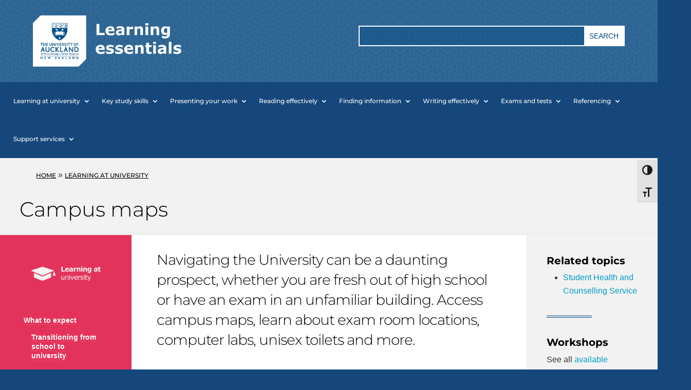

--- FILE ---
content_type: text/html; charset=UTF-8
request_url: https://learningessentials.auckland.ac.nz/learning-at-university/campus-maps/
body_size: 28675
content:
<!DOCTYPE html>
<html lang="en-NZ" prefix="og: https://ogp.me/ns# fb: https://ogp.me/ns/fb#">
<head>
	<meta charset="UTF-8" />
<meta http-equiv="X-UA-Compatible" content="IE=edge">
	<link rel="pingback" href="https://learningessentials.auckland.ac.nz/xmlrpc.php" />

	<script type="text/javascript">
		document.documentElement.className = 'js';
	</script>
	
	<title>Campus maps | Learning essentials</title>
<link rel="preconnect" href="https://fonts.gstatic.com" crossorigin /><style id="et-builder-googlefonts-cached-inline">/* Original: https://fonts.googleapis.com/css?family=Montserrat:100,100italic,200,200italic,300,300italic,regular,italic,500,500italic,600,600italic,700,700italic,800,800italic,900,900italic&#038;subset=latin,latin-ext&#038;display=swap *//* User Agent: Mozilla/5.0 (Unknown; Linux x86_64) AppleWebKit/538.1 (KHTML, like Gecko) Safari/538.1 Daum/4.1 */@font-face {font-family: 'Montserrat';font-style: italic;font-weight: 100;font-display: swap;src: url(https://fonts.gstatic.com/s/montserrat/v31/JTUFjIg1_i6t8kCHKm459Wx7xQYXK0vOoz6jq6R8WXZ0ow.ttf) format('truetype');}@font-face {font-family: 'Montserrat';font-style: italic;font-weight: 200;font-display: swap;src: url(https://fonts.gstatic.com/s/montserrat/v31/JTUFjIg1_i6t8kCHKm459Wx7xQYXK0vOoz6jqyR9WXZ0ow.ttf) format('truetype');}@font-face {font-family: 'Montserrat';font-style: italic;font-weight: 300;font-display: swap;src: url(https://fonts.gstatic.com/s/montserrat/v31/JTUFjIg1_i6t8kCHKm459Wx7xQYXK0vOoz6jq_p9WXZ0ow.ttf) format('truetype');}@font-face {font-family: 'Montserrat';font-style: italic;font-weight: 400;font-display: swap;src: url(https://fonts.gstatic.com/s/montserrat/v31/JTUFjIg1_i6t8kCHKm459Wx7xQYXK0vOoz6jq6R9WXZ0ow.ttf) format('truetype');}@font-face {font-family: 'Montserrat';font-style: italic;font-weight: 500;font-display: swap;src: url(https://fonts.gstatic.com/s/montserrat/v31/JTUFjIg1_i6t8kCHKm459Wx7xQYXK0vOoz6jq5Z9WXZ0ow.ttf) format('truetype');}@font-face {font-family: 'Montserrat';font-style: italic;font-weight: 600;font-display: swap;src: url(https://fonts.gstatic.com/s/montserrat/v31/JTUFjIg1_i6t8kCHKm459Wx7xQYXK0vOoz6jq3p6WXZ0ow.ttf) format('truetype');}@font-face {font-family: 'Montserrat';font-style: italic;font-weight: 700;font-display: swap;src: url(https://fonts.gstatic.com/s/montserrat/v31/JTUFjIg1_i6t8kCHKm459Wx7xQYXK0vOoz6jq0N6WXZ0ow.ttf) format('truetype');}@font-face {font-family: 'Montserrat';font-style: italic;font-weight: 800;font-display: swap;src: url(https://fonts.gstatic.com/s/montserrat/v31/JTUFjIg1_i6t8kCHKm459Wx7xQYXK0vOoz6jqyR6WXZ0ow.ttf) format('truetype');}@font-face {font-family: 'Montserrat';font-style: italic;font-weight: 900;font-display: swap;src: url(https://fonts.gstatic.com/s/montserrat/v31/JTUFjIg1_i6t8kCHKm459Wx7xQYXK0vOoz6jqw16WXZ0ow.ttf) format('truetype');}@font-face {font-family: 'Montserrat';font-style: normal;font-weight: 100;font-display: swap;src: url(https://fonts.gstatic.com/s/montserrat/v31/JTUHjIg1_i6t8kCHKm4532VJOt5-QNFgpCtr6Xw3aX8.ttf) format('truetype');}@font-face {font-family: 'Montserrat';font-style: normal;font-weight: 200;font-display: swap;src: url(https://fonts.gstatic.com/s/montserrat/v31/JTUHjIg1_i6t8kCHKm4532VJOt5-QNFgpCvr6Hw3aX8.ttf) format('truetype');}@font-face {font-family: 'Montserrat';font-style: normal;font-weight: 300;font-display: swap;src: url(https://fonts.gstatic.com/s/montserrat/v31/JTUHjIg1_i6t8kCHKm4532VJOt5-QNFgpCs16Hw3aX8.ttf) format('truetype');}@font-face {font-family: 'Montserrat';font-style: normal;font-weight: 400;font-display: swap;src: url(https://fonts.gstatic.com/s/montserrat/v31/JTUHjIg1_i6t8kCHKm4532VJOt5-QNFgpCtr6Hw3aX8.ttf) format('truetype');}@font-face {font-family: 'Montserrat';font-style: normal;font-weight: 500;font-display: swap;src: url(https://fonts.gstatic.com/s/montserrat/v31/JTUHjIg1_i6t8kCHKm4532VJOt5-QNFgpCtZ6Hw3aX8.ttf) format('truetype');}@font-face {font-family: 'Montserrat';font-style: normal;font-weight: 600;font-display: swap;src: url(https://fonts.gstatic.com/s/montserrat/v31/JTUHjIg1_i6t8kCHKm4532VJOt5-QNFgpCu173w3aX8.ttf) format('truetype');}@font-face {font-family: 'Montserrat';font-style: normal;font-weight: 700;font-display: swap;src: url(https://fonts.gstatic.com/s/montserrat/v31/JTUHjIg1_i6t8kCHKm4532VJOt5-QNFgpCuM73w3aX8.ttf) format('truetype');}@font-face {font-family: 'Montserrat';font-style: normal;font-weight: 800;font-display: swap;src: url(https://fonts.gstatic.com/s/montserrat/v31/JTUHjIg1_i6t8kCHKm4532VJOt5-QNFgpCvr73w3aX8.ttf) format('truetype');}@font-face {font-family: 'Montserrat';font-style: normal;font-weight: 900;font-display: swap;src: url(https://fonts.gstatic.com/s/montserrat/v31/JTUHjIg1_i6t8kCHKm4532VJOt5-QNFgpCvC73w3aX8.ttf) format('truetype');}/* User Agent: Mozilla/5.0 (Windows NT 6.1; WOW64; rv:27.0) Gecko/20100101 Firefox/27.0 */@font-face {font-family: 'Montserrat';font-style: italic;font-weight: 100;font-display: swap;src: url(https://fonts.gstatic.com/l/font?kit=JTUFjIg1_i6t8kCHKm459Wx7xQYXK0vOoz6jq6R8WXZ0oA&skey=2d3c1187d5eede0f&v=v31) format('woff');}@font-face {font-family: 'Montserrat';font-style: italic;font-weight: 200;font-display: swap;src: url(https://fonts.gstatic.com/l/font?kit=JTUFjIg1_i6t8kCHKm459Wx7xQYXK0vOoz6jqyR9WXZ0oA&skey=2d3c1187d5eede0f&v=v31) format('woff');}@font-face {font-family: 'Montserrat';font-style: italic;font-weight: 300;font-display: swap;src: url(https://fonts.gstatic.com/l/font?kit=JTUFjIg1_i6t8kCHKm459Wx7xQYXK0vOoz6jq_p9WXZ0oA&skey=2d3c1187d5eede0f&v=v31) format('woff');}@font-face {font-family: 'Montserrat';font-style: italic;font-weight: 400;font-display: swap;src: url(https://fonts.gstatic.com/l/font?kit=JTUFjIg1_i6t8kCHKm459Wx7xQYXK0vOoz6jq6R9WXZ0oA&skey=2d3c1187d5eede0f&v=v31) format('woff');}@font-face {font-family: 'Montserrat';font-style: italic;font-weight: 500;font-display: swap;src: url(https://fonts.gstatic.com/l/font?kit=JTUFjIg1_i6t8kCHKm459Wx7xQYXK0vOoz6jq5Z9WXZ0oA&skey=2d3c1187d5eede0f&v=v31) format('woff');}@font-face {font-family: 'Montserrat';font-style: italic;font-weight: 600;font-display: swap;src: url(https://fonts.gstatic.com/l/font?kit=JTUFjIg1_i6t8kCHKm459Wx7xQYXK0vOoz6jq3p6WXZ0oA&skey=2d3c1187d5eede0f&v=v31) format('woff');}@font-face {font-family: 'Montserrat';font-style: italic;font-weight: 700;font-display: swap;src: url(https://fonts.gstatic.com/l/font?kit=JTUFjIg1_i6t8kCHKm459Wx7xQYXK0vOoz6jq0N6WXZ0oA&skey=2d3c1187d5eede0f&v=v31) format('woff');}@font-face {font-family: 'Montserrat';font-style: italic;font-weight: 800;font-display: swap;src: url(https://fonts.gstatic.com/l/font?kit=JTUFjIg1_i6t8kCHKm459Wx7xQYXK0vOoz6jqyR6WXZ0oA&skey=2d3c1187d5eede0f&v=v31) format('woff');}@font-face {font-family: 'Montserrat';font-style: italic;font-weight: 900;font-display: swap;src: url(https://fonts.gstatic.com/l/font?kit=JTUFjIg1_i6t8kCHKm459Wx7xQYXK0vOoz6jqw16WXZ0oA&skey=2d3c1187d5eede0f&v=v31) format('woff');}@font-face {font-family: 'Montserrat';font-style: normal;font-weight: 100;font-display: swap;src: url(https://fonts.gstatic.com/l/font?kit=JTUHjIg1_i6t8kCHKm4532VJOt5-QNFgpCtr6Xw3aXw&skey=7bc19f711c0de8f&v=v31) format('woff');}@font-face {font-family: 'Montserrat';font-style: normal;font-weight: 200;font-display: swap;src: url(https://fonts.gstatic.com/l/font?kit=JTUHjIg1_i6t8kCHKm4532VJOt5-QNFgpCvr6Hw3aXw&skey=7bc19f711c0de8f&v=v31) format('woff');}@font-face {font-family: 'Montserrat';font-style: normal;font-weight: 300;font-display: swap;src: url(https://fonts.gstatic.com/l/font?kit=JTUHjIg1_i6t8kCHKm4532VJOt5-QNFgpCs16Hw3aXw&skey=7bc19f711c0de8f&v=v31) format('woff');}@font-face {font-family: 'Montserrat';font-style: normal;font-weight: 400;font-display: swap;src: url(https://fonts.gstatic.com/l/font?kit=JTUHjIg1_i6t8kCHKm4532VJOt5-QNFgpCtr6Hw3aXw&skey=7bc19f711c0de8f&v=v31) format('woff');}@font-face {font-family: 'Montserrat';font-style: normal;font-weight: 500;font-display: swap;src: url(https://fonts.gstatic.com/l/font?kit=JTUHjIg1_i6t8kCHKm4532VJOt5-QNFgpCtZ6Hw3aXw&skey=7bc19f711c0de8f&v=v31) format('woff');}@font-face {font-family: 'Montserrat';font-style: normal;font-weight: 600;font-display: swap;src: url(https://fonts.gstatic.com/l/font?kit=JTUHjIg1_i6t8kCHKm4532VJOt5-QNFgpCu173w3aXw&skey=7bc19f711c0de8f&v=v31) format('woff');}@font-face {font-family: 'Montserrat';font-style: normal;font-weight: 700;font-display: swap;src: url(https://fonts.gstatic.com/l/font?kit=JTUHjIg1_i6t8kCHKm4532VJOt5-QNFgpCuM73w3aXw&skey=7bc19f711c0de8f&v=v31) format('woff');}@font-face {font-family: 'Montserrat';font-style: normal;font-weight: 800;font-display: swap;src: url(https://fonts.gstatic.com/l/font?kit=JTUHjIg1_i6t8kCHKm4532VJOt5-QNFgpCvr73w3aXw&skey=7bc19f711c0de8f&v=v31) format('woff');}@font-face {font-family: 'Montserrat';font-style: normal;font-weight: 900;font-display: swap;src: url(https://fonts.gstatic.com/l/font?kit=JTUHjIg1_i6t8kCHKm4532VJOt5-QNFgpCvC73w3aXw&skey=7bc19f711c0de8f&v=v31) format('woff');}/* User Agent: Mozilla/5.0 (Windows NT 6.3; rv:39.0) Gecko/20100101 Firefox/39.0 */@font-face {font-family: 'Montserrat';font-style: italic;font-weight: 100;font-display: swap;src: url(https://fonts.gstatic.com/s/montserrat/v31/JTUFjIg1_i6t8kCHKm459Wx7xQYXK0vOoz6jq6R8WXZ0pg.woff2) format('woff2');}@font-face {font-family: 'Montserrat';font-style: italic;font-weight: 200;font-display: swap;src: url(https://fonts.gstatic.com/s/montserrat/v31/JTUFjIg1_i6t8kCHKm459Wx7xQYXK0vOoz6jqyR9WXZ0pg.woff2) format('woff2');}@font-face {font-family: 'Montserrat';font-style: italic;font-weight: 300;font-display: swap;src: url(https://fonts.gstatic.com/s/montserrat/v31/JTUFjIg1_i6t8kCHKm459Wx7xQYXK0vOoz6jq_p9WXZ0pg.woff2) format('woff2');}@font-face {font-family: 'Montserrat';font-style: italic;font-weight: 400;font-display: swap;src: url(https://fonts.gstatic.com/s/montserrat/v31/JTUFjIg1_i6t8kCHKm459Wx7xQYXK0vOoz6jq6R9WXZ0pg.woff2) format('woff2');}@font-face {font-family: 'Montserrat';font-style: italic;font-weight: 500;font-display: swap;src: url(https://fonts.gstatic.com/s/montserrat/v31/JTUFjIg1_i6t8kCHKm459Wx7xQYXK0vOoz6jq5Z9WXZ0pg.woff2) format('woff2');}@font-face {font-family: 'Montserrat';font-style: italic;font-weight: 600;font-display: swap;src: url(https://fonts.gstatic.com/s/montserrat/v31/JTUFjIg1_i6t8kCHKm459Wx7xQYXK0vOoz6jq3p6WXZ0pg.woff2) format('woff2');}@font-face {font-family: 'Montserrat';font-style: italic;font-weight: 700;font-display: swap;src: url(https://fonts.gstatic.com/s/montserrat/v31/JTUFjIg1_i6t8kCHKm459Wx7xQYXK0vOoz6jq0N6WXZ0pg.woff2) format('woff2');}@font-face {font-family: 'Montserrat';font-style: italic;font-weight: 800;font-display: swap;src: url(https://fonts.gstatic.com/s/montserrat/v31/JTUFjIg1_i6t8kCHKm459Wx7xQYXK0vOoz6jqyR6WXZ0pg.woff2) format('woff2');}@font-face {font-family: 'Montserrat';font-style: italic;font-weight: 900;font-display: swap;src: url(https://fonts.gstatic.com/s/montserrat/v31/JTUFjIg1_i6t8kCHKm459Wx7xQYXK0vOoz6jqw16WXZ0pg.woff2) format('woff2');}@font-face {font-family: 'Montserrat';font-style: normal;font-weight: 100;font-display: swap;src: url(https://fonts.gstatic.com/s/montserrat/v31/JTUHjIg1_i6t8kCHKm4532VJOt5-QNFgpCtr6Xw3aXo.woff2) format('woff2');}@font-face {font-family: 'Montserrat';font-style: normal;font-weight: 200;font-display: swap;src: url(https://fonts.gstatic.com/s/montserrat/v31/JTUHjIg1_i6t8kCHKm4532VJOt5-QNFgpCvr6Hw3aXo.woff2) format('woff2');}@font-face {font-family: 'Montserrat';font-style: normal;font-weight: 300;font-display: swap;src: url(https://fonts.gstatic.com/s/montserrat/v31/JTUHjIg1_i6t8kCHKm4532VJOt5-QNFgpCs16Hw3aXo.woff2) format('woff2');}@font-face {font-family: 'Montserrat';font-style: normal;font-weight: 400;font-display: swap;src: url(https://fonts.gstatic.com/s/montserrat/v31/JTUHjIg1_i6t8kCHKm4532VJOt5-QNFgpCtr6Hw3aXo.woff2) format('woff2');}@font-face {font-family: 'Montserrat';font-style: normal;font-weight: 500;font-display: swap;src: url(https://fonts.gstatic.com/s/montserrat/v31/JTUHjIg1_i6t8kCHKm4532VJOt5-QNFgpCtZ6Hw3aXo.woff2) format('woff2');}@font-face {font-family: 'Montserrat';font-style: normal;font-weight: 600;font-display: swap;src: url(https://fonts.gstatic.com/s/montserrat/v31/JTUHjIg1_i6t8kCHKm4532VJOt5-QNFgpCu173w3aXo.woff2) format('woff2');}@font-face {font-family: 'Montserrat';font-style: normal;font-weight: 700;font-display: swap;src: url(https://fonts.gstatic.com/s/montserrat/v31/JTUHjIg1_i6t8kCHKm4532VJOt5-QNFgpCuM73w3aXo.woff2) format('woff2');}@font-face {font-family: 'Montserrat';font-style: normal;font-weight: 800;font-display: swap;src: url(https://fonts.gstatic.com/s/montserrat/v31/JTUHjIg1_i6t8kCHKm4532VJOt5-QNFgpCvr73w3aXo.woff2) format('woff2');}@font-face {font-family: 'Montserrat';font-style: normal;font-weight: 900;font-display: swap;src: url(https://fonts.gstatic.com/s/montserrat/v31/JTUHjIg1_i6t8kCHKm4532VJOt5-QNFgpCvC73w3aXo.woff2) format('woff2');}</style><meta name='robots' content='max-image-preview:large' />
<script type="text/javascript">
			let jqueryParams=[],jQuery=function(r){return jqueryParams=[...jqueryParams,r],jQuery},$=function(r){return jqueryParams=[...jqueryParams,r],$};window.jQuery=jQuery,window.$=jQuery;let customHeadScripts=!1;jQuery.fn=jQuery.prototype={},$.fn=jQuery.prototype={},jQuery.noConflict=function(r){if(window.jQuery)return jQuery=window.jQuery,$=window.jQuery,customHeadScripts=!0,jQuery.noConflict},jQuery.ready=function(r){jqueryParams=[...jqueryParams,r]},$.ready=function(r){jqueryParams=[...jqueryParams,r]},jQuery.load=function(r){jqueryParams=[...jqueryParams,r]},$.load=function(r){jqueryParams=[...jqueryParams,r]},jQuery.fn.ready=function(r){jqueryParams=[...jqueryParams,r]},$.fn.ready=function(r){jqueryParams=[...jqueryParams,r]};</script><link rel="alternate" type="application/rss+xml" title="Learning essentials &raquo; Feed" href="https://learningessentials.auckland.ac.nz/feed/" />
<link rel="alternate" type="application/rss+xml" title="Learning essentials &raquo; Comments Feed" href="https://learningessentials.auckland.ac.nz/comments/feed/" />
<link rel="alternate" type="application/rss+xml" title="Learning essentials &raquo; Campus maps Comments Feed" href="https://learningessentials.auckland.ac.nz/learning-at-university/campus-maps/feed/" />
<link rel="alternate" title="oEmbed (JSON)" type="application/json+oembed" href="https://learningessentials.auckland.ac.nz/wp-json/oembed/1.0/embed?url=https%3A%2F%2Flearningessentials.auckland.ac.nz%2Flearning-at-university%2Fcampus-maps%2F" />
<link rel="alternate" title="oEmbed (XML)" type="text/xml+oembed" href="https://learningessentials.auckland.ac.nz/wp-json/oembed/1.0/embed?url=https%3A%2F%2Flearningessentials.auckland.ac.nz%2Flearning-at-university%2Fcampus-maps%2F&#038;format=xml" />
<meta content="Divi v.4.27.4" name="generator"/><link rel='stylesheet' id='formidable-css' href='https://learningessentials.auckland.ac.nz?load_frmpro_css=true&#038;ver=10202115' type='text/css' media='all' />
<link rel='stylesheet' id='lean-captcha-css-css' href='https://learningessentials.auckland.ac.nz/wp-content/mu-plugins/lean-captcha/css/lean-captcha.css?ver=1' type='text/css' media='all' />
<link rel='stylesheet' id='divi-tabbed-navigation-css' href='https://learningessentials.auckland.ac.nz/wp-content/plugins/divi-tabbed-navigation/assets/styles/plugin.css?ver=1.0' type='text/css' media='all' />
<link rel='stylesheet' id='toc-screen-css' href='https://learningessentials.auckland.ac.nz/wp-content/plugins/table-of-contents-plus/screen.min.css?ver=2411.1' type='text/css' media='all' />
<link rel='stylesheet' id='ui-font-css' href='https://learningessentials.auckland.ac.nz/wp-content/plugins/wp-accessibility/toolbar/fonts/css/a11y-toolbar.css?ver=2.2.5' type='text/css' media='all' />
<link rel='stylesheet' id='wpa-toolbar-css' href='https://learningessentials.auckland.ac.nz/wp-content/plugins/wp-accessibility/toolbar/css/a11y.css?ver=2.2.5' type='text/css' media='all' />
<link rel='stylesheet' id='ui-fontsize.css-css' href='https://learningessentials.auckland.ac.nz/wp-content/plugins/wp-accessibility/toolbar/css/a11y-fontsize.css?ver=2.2.5' type='text/css' media='all' />
<style id='ui-fontsize.css-inline-css' type='text/css'>
html { --wpa-font-size: clamp( 24px, 1.5rem, 36px ); --wpa-h1-size : clamp( 48px, 3rem, 72px ); --wpa-h2-size : clamp( 40px, 2.5rem, 60px ); --wpa-h3-size : clamp( 32px, 2rem, 48px ); --wpa-h4-size : clamp( 28px, 1.75rem, 42px ); --wpa-sub-list-size: 1.1em; --wpa-sub-sub-list-size: 1em; } 
/*# sourceURL=ui-fontsize.css-inline-css */
</style>
<link rel='stylesheet' id='wpa-style-css' href='https://learningessentials.auckland.ac.nz/wp-content/plugins/wp-accessibility/css/wpa-style.css?ver=2.2.5' type='text/css' media='all' />
<style id='wpa-style-inline-css' type='text/css'>

.wpa-hide-ltr#skiplinks a, .wpa-hide-ltr#skiplinks a:hover, .wpa-hide-ltr#skiplinks a:visited {
	
}
.wpa-hide-ltr#skiplinks a:active,  .wpa-hide-ltr#skiplinks a:focus {
	
}
	:root { --admin-bar-top : 7px; }
/*# sourceURL=wpa-style-inline-css */
</style>
<link rel='stylesheet' id='divi-breadcrumbs-module-styles-css' href='https://learningessentials.auckland.ac.nz/wp-content/plugins/divi-breadcrumbs-module/styles/style.min.css?ver=2.1.5' type='text/css' media='all' />
<link rel='stylesheet' id='wp-featherlight-css' href='https://learningessentials.auckland.ac.nz/wp-content/plugins/wp-featherlight/css/wp-featherlight.min.css?ver=1.3.4' type='text/css' media='all' />
<link rel='stylesheet' id='divi-style-css' href='https://learningessentials.auckland.ac.nz/wp-content/themes/divi/style-static.min.css?ver=4.27.4' type='text/css' media='all' />
<link rel="https://api.w.org/" href="https://learningessentials.auckland.ac.nz/wp-json/" /><link rel="alternate" title="JSON" type="application/json" href="https://learningessentials.auckland.ac.nz/wp-json/wp/v2/posts/17814" /><link rel="EditURI" type="application/rsd+xml" title="RSD" href="https://learningessentials.auckland.ac.nz/xmlrpc.php?rsd" />
<meta name="generator" content="University of Auckland Blogs Sites 6.9 - http://blogs.auckland.ac.nz/" />
<link rel="canonical" href="https://learningessentials.auckland.ac.nz/learning-at-university/campus-maps/" />
<link rel='shortlink' href='https://learningessentials.auckland.ac.nz/?p=17814' />
	<style>
		@media screen and (max-width: 782px) {
			#wpadminbar li#wp-admin-bar-log-in,
			#wpadminbar li#wp-admin-bar-register {
				display: block;
			}

			#wpadminbar li#wp-admin-bar-log-in a,
			#wpadminbar li#wp-admin-bar-register a {
				padding: 0 8px;
			}
		}
	</style>
<style id="simpler-css-style" type="text/css">
/* ###### SIDEBAR MENU  ###### */

/* ###### Background color menu item ###### background-color: #e5e5e5; */
.et_pb_widget_area .menu .menu-item { 
    padding: 10px;
    margin: 5px;
}

.et_pb_widget_area .menu .menu-item a {
    color: #444;
    border-bottom: 1px solid rgba(255, 255, 255, 0.1);
}

/* ###### Background color active menu item ###### */
.et_pb_widget_area .menu .current-menu-item {
    background-color: #fff;
    
}

/* ###### Text color active menu item ###### */
.et_pb_widget_area .menu .current-menu-item a {
	color: #000 !important;
    
}

.et_pb_widget_area .menu .current-menu-item a::before{
    content:none;
}

.et_pb_widget_area .menu .current-menu-item a::after{
    content:none;
}
/*** Responsive Styles Large Desktop And Above ***/
@media only screen and (min-width: 1405px) {
  .contentColumnOne {
    Display: block;
  }

}
/*** Responsive Styles Standard Desktop Only ***/
@media only screen and (min-width: 1100px) and (max-width: 1405px) {
  .contentColumnOne {
    Display: block;
  }
 

}
/*** Responsive Styles Tablet And Below ***/
@media all and (max-width: 1100px) {
  .columnOne {
    Display: none;
  }
 
  
}
/*** Responsive Styles Tablet Only ***/
@media all and (min-width: 768px) and (max-width: 1100px) {
  .contentColumnOne {
    Display: none;
  }

}
/*** Responsive Styles Smartphone Only ***/
@media all and (max-width: 767px) {
  .contentColumnOne {
    Display: none;
  }
}

/*** Responsive Styles Smartphone Portrait ***/
@media all and (max-width: 479px) {
  .contentColumnOne {
    Display: none;
  }

}



hr {
    border: 0;
    height: 0;
    margin: 20px 0;
    border-top: 1px solid rgba(0, 0, 0, 0.1);
    border-bottom: 1px solid rgba(255, 255, 255, 0.3);
}

/*---------------------------------------------------------------*/ 
/*------Replace the Search Button with an Icon by Divi Soup------*/ 
/*---------------------------------------------------------------*/

/*Hide the search button*/

.ds-icon-search input.et_pb_searchsubmit,
.widget_search input#searchsubmit {
    background: transparent;
    color: transparent;
    border: none;
    width: 55px;
    z-index: 2;
}

/*Add padding to the search input field*/

.ds-icon-search input.et_pb_s,
.widget_search input#s {
    padding-right: 55px !important;
}

/*Add the icon*/

.ds-icon-search .et_pb_searchform:before,
.widget_search::before {
    content: '\55';
    position: absolute;
    font-family: 'ETModules';
    z-index: 1;
    right: 0;
    font-size: 25px;
    color: white;
    padding: 20px 20px;      
}

/*---------------------------------------------------------------*/ 
/*---End - Replace the Search Button with an Icon by Divi Soup---*/ 
/*---------------------------------------------------------------*/


.et_pb_searchsubmit{
border-radius: 0!important;    
    }
    
/*---------------------------------------------------------------*/ 
/*------Text Modules------*/ 
/*---------------------------------------------------------------*/    
.paragraph{
    font-family: 'Verdana'!important;
    padding: 9px 16px;
    margin-top: 10px;
}

.paragraph h1{
    font-weight: normal!important;
    color: black;
    font-size:35px;
    letter-spacing: -1px;
    line-height: 1.4em;
}

.paragraph h2{
    font-family: "Verdana";
    font-weight: bold;
    color: #009ac7;
    font-size:1.8em;
    letter-spacing: -1px;
    line-height: 1.6em;
}

.paragraph h3{
    font-family: "Verdana"!important;
    font-weight: bold;
    color: #00457d;
    font-size:1.2em;
    letter-spacing: -1px;
    line-height: 1.6em;
}

.paragraph h4{
    font-family: "Verdana";
    font-weight: bold;
    color: black;
    font-size:1em;
    letter-spacing: 0;
    line-height: 1.6em;
}

.paragraph h5{
    font-family: "Verdana";
    font-weight: normal;
    color: black;
    font-size:0.9em;
    letter-spacing: 1em;
    
}

.paragraph p{
    font-weight: normal;
    list-style-position: inside!important;
}

/*---------------------------------------------------------------*/ 
/*------ Global Rows ------*/ 
/*---------------------------------------------------------------*/    
.et_pb_row{ 
    width: 100%;
    padding: 0;
}


/*---------------------------------------------------------------*/ 
/*------ Hook ------*/ 
/*---------------------------------------------------------------*/    
.hook {
    padding: 9px;
}

.hook p {
    font-family: 'Montserrat';
    font-weight: 300;
    color: black;
    font-size:1.75em;
    letter-spacing: -1px;
    line-height: 1.4em;
}

/*---------------------------------------------------------------*/ 
/*------ Greybox ------*/ 
/*---------------------------------------------------------------*/    
.greybox{
     background-color:rgba(221,221,221,0.42); 
     margin: 30px;
     padding: 18px;
     border-left: 6px solid #009ac7;
     width:85%!important;
     line-height: 0px!important;
     font-family: "Verdana"!important;
}

.greybox h1{
    font-weight: bold!important;
    color: black;
    font-size:35px;
    letter-spacing: -1px;
    line-height: 1.4em;
}

.greybox h2{
    font-family: "Verdana";
    font-weight: bold;
    color: #009ac7;
    font-size:1.8em;
    letter-spacing: -1px;
    line-height: 1.6em;
}

.greybox h3{
    font-family: "Verdana"!important;
    font-weight: bold;
    color: #00457d;
    font-size:1.2em;
    letter-spacing: -1px;
    line-height: 1.6em;
}

.greybox h4{
    font-family: "Verdana";
    font-weight: bold;
    color: black;
    font-size:1em;
    letter-spacing: 0;
    line-height: 1.6em;
}

.greybox h5{
    font-family: "Verdana";
    font-weight: normal;
    color: black;
    font-size:0.9em;
    letter-spacing: 1em;
    
}

.greybox p{
    font-weight: normal;
    font-size: 1em;
    line-height: 1.62em;
}

/*---------------------------------------------------------------*/ 
/*------Homepage------*/ 
/*---------------------------------------------------------------*/    

.homeTitle h1{
    font-family: "Verdana";
    font-weight: bold;
    color: black;
    font-size:4.4rem;
    letter-spacing: 0;
    line-height: normal!important;
    }
    


/*---------------------------------------------------------------*/ 
/*------Tab------*/ 
/*---------------------------------------------------------------*/ 

.ord-tab li.et_pb_tab_active {
    background-color: #009ac7!important;
}

.ord-tab li.et_pb_tab_active a{
color: white!important;
}

.ord-tab h1{
    font-weight: bold!important;
    color: black;
    font-size:35px;
    letter-spacing: -1px;
    line-height: 1.4em;
}

.ord-tab h2{
    font-family: "Verdana";
    font-weight: bold;
    color: #009ac7;
    font-size:1.8em;
    letter-spacing: -1px;
    line-height: 1.6em;
}

.ord-tab h3{
    font-family: "Verdana"!important;
    font-weight: bold;
    color: #00457d;
    font-size:1.2em;
    letter-spacing: -1px;
    line-height: 1.6em;
}

.ord-tab h4{
    font-family: "Verdana";
    font-weight: bold;
    color: black;
    font-size:1em;
    letter-spacing: 0;
    line-height: 1.6em;
}

.ord-tab h5{
    font-family: "Verdana";
    font-weight: normal;
    color: black;
    font-size:0.9em;
    letter-spacing: 1em;
    
}

.ord-tab p{
    font-weight: normal;
    font-size: 1em;
}



/*---------------------------------------------------------------*/ 
/*------Image------*/ 
/*---------------------------------------------------------------*/



/*---------------------------------------------------------------*/ 
/*------Menu colours------*/ 
/*---------------------------------------------------------------*/ 



.topicLandingMenu .menu .menu-item {
    border-bottom: 1px solid #d9d9d9!important;    
}

.topicLandingMenu .menu .menu-item {
    padding: 10px;
    margin: 0;
}

/* ###### Background hover ###### */
.topicLandingMenu .menu .menu-item:hover {
    background-color: #EFEFEF!important;
}

/* ###### Text color hover ###### */
.topicLandingMenu .menu .menu-item:hover a {
    color: black;
}

.topicLandingMenu{border:none;}

.bold{
    font-weight: bold!important;    
}

/*
.sub-menu a::before {  add the new bullet point 
    display: inline-block;
    content: '\00BB';
    margin-right: 0.6rem;
}

.zero{
padding: 0!important;
margin: 0!important;
}
*/


</style><!-- end of custom css -->
        <style type="text/css" id="pf-main-css">
            
				@media screen {
					.printfriendly {
						z-index: 1000; display: flex; margin: 0px 0px 0px 0px
					}
					.printfriendly a, .printfriendly a:link, .printfriendly a:visited, .printfriendly a:hover, .printfriendly a:active {
						font-weight: 600;
						cursor: pointer;
						text-decoration: none;
						border: none;
						-webkit-box-shadow: none;
						-moz-box-shadow: none;
						box-shadow: none;
						outline:none;
						font-size: 14px !important;
						color: #3AAA11 !important;
					}
					.printfriendly.pf-alignleft {
						justify-content: start;
					}
					.printfriendly.pf-alignright {
						justify-content: end;
					}
					.printfriendly.pf-aligncenter {
						justify-content: center;
						
					}
				}

				.pf-button-img {
					border: none;
					-webkit-box-shadow: none;
					-moz-box-shadow: none;
					box-shadow: none;
					padding: 0;
					margin: 0;
					display: inline;
					vertical-align: middle;
				}

				img.pf-button-img + .pf-button-text {
					margin-left: 6px;
				}

				@media print {
					.printfriendly {
						display: none;
					}
				}
				        </style>

            
        <style type="text/css" id="pf-excerpt-styles">
          .pf-button.pf-button-excerpt {
              display: none;
           }
        </style>

            <meta property="og:title" content="Campus maps" />
<meta property="og:type" content="article" />
<meta property="og:url" content="https://learningessentials.auckland.ac.nz/learning-at-university/campus-maps/" />
<meta property="og:description" content="Develop your research and study skills" />
<meta property="og:site_name" content="Learning essentials" />
<meta property="og:locale" content="en_NZ" />
<meta property="og:image" content="https://learningessentials.auckland.ac.nz/files/2019/12/FI_LU.jpg" />
<meta property="og:image:width" content="1920" />
<meta property="og:image:height" content="1008" />
<meta name="twitter:card" content="summary_large_image" />
<meta name="twitter:title" content="Campus maps" />
<meta name="twitter:description" content="Develop your research and study skills" />
<meta name="twitter:image" content="https://learningessentials.auckland.ac.nz/files/2019/12/FI_LU.jpg" />
<link rel="sitemap" type="application/xml" title="Sitemap" href="https://learningessentials.auckland.ac.nz?dynamic-sitemap=1" /><script>document.documentElement.className += " js";</script>

        <script type="text/javascript">
            var jQueryMigrateHelperHasSentDowngrade = false;

			window.onerror = function( msg, url, line, col, error ) {
				// Break out early, do not processing if a downgrade reqeust was already sent.
				if ( jQueryMigrateHelperHasSentDowngrade ) {
					return true;
                }

				var xhr = new XMLHttpRequest();
				var nonce = 'c58c2dd748';
				var jQueryFunctions = [
					'andSelf',
					'browser',
					'live',
					'boxModel',
					'support.boxModel',
					'size',
					'swap',
					'clean',
					'sub',
                ];
				var match_pattern = /\)\.(.+?) is not a function/;
                var erroredFunction = msg.match( match_pattern );

                // If there was no matching functions, do not try to downgrade.
                if ( null === erroredFunction || typeof erroredFunction !== 'object' || typeof erroredFunction[1] === "undefined" || -1 === jQueryFunctions.indexOf( erroredFunction[1] ) ) {
                    return true;
                }

                // Set that we've now attempted a downgrade request.
                jQueryMigrateHelperHasSentDowngrade = true;

				xhr.open( 'POST', 'https://learningessentials.auckland.ac.nz/wp-admin/admin-ajax.php' );
				xhr.setRequestHeader( 'Content-Type', 'application/x-www-form-urlencoded' );
				xhr.onload = function () {
					var response,
                        reload = false;

					if ( 200 === xhr.status ) {
                        try {
                        	response = JSON.parse( xhr.response );

                        	reload = response.data.reload;
                        } catch ( e ) {
                        	reload = false;
                        }
                    }

					// Automatically reload the page if a deprecation caused an automatic downgrade, ensure visitors get the best possible experience.
					if ( reload ) {
						location.reload();
                    }
				};

				xhr.send( encodeURI( 'action=jquery-migrate-downgrade-version&_wpnonce=' + nonce ) );

				// Suppress error alerts in older browsers
				return true;
			}
        </script>

		<meta name="viewport" content="width=device-width, initial-scale=1.0, maximum-scale=1.0, user-scalable=0" />					<!-- Google Analytics tracking code output by Beehive Analytics Pro -->
						<script async src="https://www.googletagmanager.com/gtag/js?id=G-STC259FQ2H&l=beehiveDataLayer"></script>
		<script>
						window.beehiveDataLayer = window.beehiveDataLayer || [];
			function gaplusu() {beehiveDataLayer.push(arguments);}
			gaplusu('js', new Date())
						gaplusu('config', 'G-STC259FQ2H', {
				'anonymize_ip': false,
				'allow_google_signals': false,
			})
					</script>
		<style type="text/css">
/* <![CDATA[ */
img.latex { vertical-align: middle; border: none; }
/* ]]> */
</style>
<style type="text/css" id="custom-background-css">
body.custom-background { background-color: #15477b; }
</style>
	<link rel="icon" href="https://bpb-ap-se2.wpmucdn.com/blogs.auckland.ac.nz/dist/7/616/files/2019/06/UOA-NT-VR-RGB-150x150.png" sizes="32x32" />
<link rel="icon" href="https://bpb-ap-se2.wpmucdn.com/blogs.auckland.ac.nz/dist/7/616/files/2019/06/UOA-NT-VR-RGB.png" sizes="192x192" />
<link rel="apple-touch-icon" href="https://bpb-ap-se2.wpmucdn.com/blogs.auckland.ac.nz/dist/7/616/files/2019/06/UOA-NT-VR-RGB.png" />
<meta name="msapplication-TileImage" content="https://bpb-ap-se2.wpmucdn.com/blogs.auckland.ac.nz/dist/7/616/files/2019/06/UOA-NT-VR-RGB.png" />
<style id="et-divi-customizer-global-cached-inline-styles">body,.et_pb_column_1_2 .et_quote_content blockquote cite,.et_pb_column_1_2 .et_link_content a.et_link_main_url,.et_pb_column_1_3 .et_quote_content blockquote cite,.et_pb_column_3_8 .et_quote_content blockquote cite,.et_pb_column_1_4 .et_quote_content blockquote cite,.et_pb_blog_grid .et_quote_content blockquote cite,.et_pb_column_1_3 .et_link_content a.et_link_main_url,.et_pb_column_3_8 .et_link_content a.et_link_main_url,.et_pb_column_1_4 .et_link_content a.et_link_main_url,.et_pb_blog_grid .et_link_content a.et_link_main_url,body .et_pb_bg_layout_light .et_pb_post p,body .et_pb_bg_layout_dark .et_pb_post p{font-size:16px}.et_pb_slide_content,.et_pb_best_value{font-size:18px}body{color:#333333}h1,h2,h3,h4,h5,h6{color:#ffffff}body{line-height:1.8em}#et_search_icon:hover,.mobile_menu_bar:before,.mobile_menu_bar:after,.et_toggle_slide_menu:after,.et-social-icon a:hover,.et_pb_sum,.et_pb_pricing li a,.et_pb_pricing_table_button,.et_overlay:before,.entry-summary p.price ins,.et_pb_member_social_links a:hover,.et_pb_widget li a:hover,.et_pb_filterable_portfolio .et_pb_portfolio_filters li a.active,.et_pb_filterable_portfolio .et_pb_portofolio_pagination ul li a.active,.et_pb_gallery .et_pb_gallery_pagination ul li a.active,.wp-pagenavi span.current,.wp-pagenavi a:hover,.nav-single a,.tagged_as a,.posted_in a{color:#15477b}.et_pb_contact_submit,.et_password_protected_form .et_submit_button,.et_pb_bg_layout_light .et_pb_newsletter_button,.comment-reply-link,.form-submit .et_pb_button,.et_pb_bg_layout_light .et_pb_promo_button,.et_pb_bg_layout_light .et_pb_more_button,.et_pb_contact p input[type="checkbox"]:checked+label i:before,.et_pb_bg_layout_light.et_pb_module.et_pb_button{color:#15477b}.footer-widget h4{color:#15477b}.et-search-form,.nav li ul,.et_mobile_menu,.footer-widget li:before,.et_pb_pricing li:before,blockquote{border-color:#15477b}.et_pb_counter_amount,.et_pb_featured_table .et_pb_pricing_heading,.et_quote_content,.et_link_content,.et_audio_content,.et_pb_post_slider.et_pb_bg_layout_dark,.et_slide_in_menu_container,.et_pb_contact p input[type="radio"]:checked+label i:before{background-color:#15477b}.container,.et_pb_row,.et_pb_slider .et_pb_container,.et_pb_fullwidth_section .et_pb_title_container,.et_pb_fullwidth_section .et_pb_title_featured_container,.et_pb_fullwidth_header:not(.et_pb_fullscreen) .et_pb_fullwidth_header_container{max-width:1200px}.et_boxed_layout #page-container,.et_boxed_layout.et_non_fixed_nav.et_transparent_nav #page-container #top-header,.et_boxed_layout.et_non_fixed_nav.et_transparent_nav #page-container #main-header,.et_fixed_nav.et_boxed_layout #page-container #top-header,.et_fixed_nav.et_boxed_layout #page-container #main-header,.et_boxed_layout #page-container .container,.et_boxed_layout #page-container .et_pb_row{max-width:1360px}a{color:#009ac7}#main-header,#main-header .nav li ul,.et-search-form,#main-header .et_mobile_menu{background-color:#00457d}#main-header .nav li ul{background-color:#f2f2f2}.nav li ul{border-color:#009ac7}.et_secondary_nav_enabled #page-container #top-header{background-color:#ffffff!important}#et-secondary-nav li ul{background-color:#ffffff}#et-secondary-nav li ul{background-color:#f2f2f2}.et_header_style_centered .mobile_nav .select_page,.et_header_style_split .mobile_nav .select_page,.et_nav_text_color_light #top-menu>li>a,.et_nav_text_color_dark #top-menu>li>a,#top-menu a,.et_mobile_menu li a,.et_nav_text_color_light .et_mobile_menu li a,.et_nav_text_color_dark .et_mobile_menu li a,#et_search_icon:before,.et_search_form_container input,span.et_close_search_field:after,#et-top-navigation .et-cart-info{color:#ffffff}.et_search_form_container input::-moz-placeholder{color:#ffffff}.et_search_form_container input::-webkit-input-placeholder{color:#ffffff}.et_search_form_container input:-ms-input-placeholder{color:#ffffff}#top-header,#top-header a,#et-secondary-nav li li a,#top-header .et-social-icon a:before{font-weight:normal;font-style:normal;text-transform:uppercase;text-decoration:none}#top-menu li a{font-size:12px}body.et_vertical_nav .container.et_search_form_container .et-search-form input{font-size:12px!important}#top-menu li a,.et_search_form_container input{font-weight:bold;font-style:normal;text-transform:uppercase;text-decoration:none;letter-spacing:1px}.et_search_form_container input::-moz-placeholder{font-weight:bold;font-style:normal;text-transform:uppercase;text-decoration:none;letter-spacing:1px}.et_search_form_container input::-webkit-input-placeholder{font-weight:bold;font-style:normal;text-transform:uppercase;text-decoration:none;letter-spacing:1px}.et_search_form_container input:-ms-input-placeholder{font-weight:bold;font-style:normal;text-transform:uppercase;text-decoration:none;letter-spacing:1px}#top-menu li.current-menu-ancestor>a,#top-menu li.current-menu-item>a,#top-menu li.current_page_item>a{color:#ffffff}#main-footer .footer-widget h4,#main-footer .widget_block h1,#main-footer .widget_block h2,#main-footer .widget_block h3,#main-footer .widget_block h4,#main-footer .widget_block h5,#main-footer .widget_block h6{color:#15477b}.footer-widget li:before{border-color:#15477b}#footer-widgets .footer-widget li:before{top:10.6px}#et-footer-nav{background-color:rgba(178,178,178,0.05)}#et-footer-nav .bottom-nav li.current-menu-item a{color:#009ac7}#footer-bottom{background-color:#141414}#footer-info,#footer-info a{color:#606366}#footer-info,#footer-info a{font-weight:normal;font-style:italic;text-transform:none;text-decoration:none}#footer-info{font-size:12px}#footer-bottom .et-social-icon a{color:#ffffff}body .et_pb_bg_layout_light.et_pb_button:hover,body .et_pb_bg_layout_light .et_pb_button:hover,body .et_pb_button:hover{color:#ffffff!important}@media only screen and (min-width:981px){.et_pb_section{padding:0% 0}.et_pb_fullwidth_section{padding:0}.et_header_style_left #et-top-navigation,.et_header_style_split #et-top-navigation{padding:38px 0 0 0}.et_header_style_left #et-top-navigation nav>ul>li>a,.et_header_style_split #et-top-navigation nav>ul>li>a{padding-bottom:38px}.et_header_style_split .centered-inline-logo-wrap{width:75px;margin:-75px 0}.et_header_style_split .centered-inline-logo-wrap #logo{max-height:75px}.et_pb_svg_logo.et_header_style_split .centered-inline-logo-wrap #logo{height:75px}.et_header_style_centered #top-menu>li>a{padding-bottom:14px}.et_header_style_slide #et-top-navigation,.et_header_style_fullscreen #et-top-navigation{padding:29px 0 29px 0!important}.et_header_style_centered #main-header .logo_container{height:75px}#logo{max-height:65%}.et_pb_svg_logo #logo{height:65%}.et_header_style_centered.et_hide_primary_logo #main-header:not(.et-fixed-header) .logo_container,.et_header_style_centered.et_hide_fixed_logo #main-header.et-fixed-header .logo_container{height:13.5px}.et_fixed_nav #page-container .et-fixed-header#top-header{background-color:rgba(0,154,199,0)!important}.et_fixed_nav #page-container .et-fixed-header#top-header #et-secondary-nav li ul{background-color:rgba(0,154,199,0)}.et-fixed-header#main-header,.et-fixed-header#main-header .nav li ul,.et-fixed-header .et-search-form{background-color:#ffffff}.et-fixed-header #top-menu a,.et-fixed-header #et_search_icon:before,.et-fixed-header #et_top_search .et-search-form input,.et-fixed-header .et_search_form_container input,.et-fixed-header .et_close_search_field:after,.et-fixed-header #et-top-navigation .et-cart-info{color:#00457d!important}.et-fixed-header .et_search_form_container input::-moz-placeholder{color:#00457d!important}.et-fixed-header .et_search_form_container input::-webkit-input-placeholder{color:#00457d!important}.et-fixed-header .et_search_form_container input:-ms-input-placeholder{color:#00457d!important}.et-fixed-header #top-menu li.current-menu-ancestor>a,.et-fixed-header #top-menu li.current-menu-item>a,.et-fixed-header #top-menu li.current_page_item>a{color:#00457d!important}}@media only screen and (min-width:1500px){.et_pb_row{padding:30px 0}.et_pb_section{padding:0px 0}.single.et_pb_pagebuilder_layout.et_full_width_page .et_post_meta_wrapper{padding-top:90px}.et_pb_fullwidth_section{padding:0}}h1,h1.et_pb_contact_main_title,.et_pb_title_container h1{font-size:33px}h2,.product .related h2,.et_pb_column_1_2 .et_quote_content blockquote p{font-size:28px}h3{font-size:24px}h4,.et_pb_circle_counter h3,.et_pb_number_counter h3,.et_pb_column_1_3 .et_pb_post h2,.et_pb_column_1_4 .et_pb_post h2,.et_pb_blog_grid h2,.et_pb_column_1_3 .et_quote_content blockquote p,.et_pb_column_3_8 .et_quote_content blockquote p,.et_pb_column_1_4 .et_quote_content blockquote p,.et_pb_blog_grid .et_quote_content blockquote p,.et_pb_column_1_3 .et_link_content h2,.et_pb_column_3_8 .et_link_content h2,.et_pb_column_1_4 .et_link_content h2,.et_pb_blog_grid .et_link_content h2,.et_pb_column_1_3 .et_audio_content h2,.et_pb_column_3_8 .et_audio_content h2,.et_pb_column_1_4 .et_audio_content h2,.et_pb_blog_grid .et_audio_content h2,.et_pb_column_3_8 .et_pb_audio_module_content h2,.et_pb_column_1_3 .et_pb_audio_module_content h2,.et_pb_gallery_grid .et_pb_gallery_item h3,.et_pb_portfolio_grid .et_pb_portfolio_item h2,.et_pb_filterable_portfolio_grid .et_pb_portfolio_item h2{font-size:19px}h5{font-size:17px}h6{font-size:15px}.et_pb_slide_description .et_pb_slide_title{font-size:50px}.et_pb_gallery_grid .et_pb_gallery_item h3,.et_pb_portfolio_grid .et_pb_portfolio_item h2,.et_pb_filterable_portfolio_grid .et_pb_portfolio_item h2,.et_pb_column_1_4 .et_pb_audio_module_content h2{font-size:17px}	h1,h2,h3,h4,h5,h6{font-family:'Verdana',Helvetica,Arial,Lucida,sans-serif}body,input,textarea,select{font-family:'Verdana',Helvetica,Arial,Lucida,sans-serif}#main-header,#et-top-navigation{font-family:'Montserrat',Helvetica,Arial,Lucida,sans-serif}#top-header .container{font-family:'Montserrat',Helvetica,Arial,Lucida,sans-serif}.et_slide_in_menu_container,.et_slide_in_menu_container .et-search-field{font-family:'Verdana',Helvetica,Arial,Lucida,sans-serif}ol,ul{list-style-position:inherit!important;padding-left:2em!important}</style><style id='global-styles-inline-css' type='text/css'>
:root{--wp--preset--aspect-ratio--square: 1;--wp--preset--aspect-ratio--4-3: 4/3;--wp--preset--aspect-ratio--3-4: 3/4;--wp--preset--aspect-ratio--3-2: 3/2;--wp--preset--aspect-ratio--2-3: 2/3;--wp--preset--aspect-ratio--16-9: 16/9;--wp--preset--aspect-ratio--9-16: 9/16;--wp--preset--color--black: #000000;--wp--preset--color--cyan-bluish-gray: #abb8c3;--wp--preset--color--white: #ffffff;--wp--preset--color--pale-pink: #f78da7;--wp--preset--color--vivid-red: #cf2e2e;--wp--preset--color--luminous-vivid-orange: #ff6900;--wp--preset--color--luminous-vivid-amber: #fcb900;--wp--preset--color--light-green-cyan: #7bdcb5;--wp--preset--color--vivid-green-cyan: #00d084;--wp--preset--color--pale-cyan-blue: #8ed1fc;--wp--preset--color--vivid-cyan-blue: #0693e3;--wp--preset--color--vivid-purple: #9b51e0;--wp--preset--gradient--vivid-cyan-blue-to-vivid-purple: linear-gradient(135deg,rgb(6,147,227) 0%,rgb(155,81,224) 100%);--wp--preset--gradient--light-green-cyan-to-vivid-green-cyan: linear-gradient(135deg,rgb(122,220,180) 0%,rgb(0,208,130) 100%);--wp--preset--gradient--luminous-vivid-amber-to-luminous-vivid-orange: linear-gradient(135deg,rgb(252,185,0) 0%,rgb(255,105,0) 100%);--wp--preset--gradient--luminous-vivid-orange-to-vivid-red: linear-gradient(135deg,rgb(255,105,0) 0%,rgb(207,46,46) 100%);--wp--preset--gradient--very-light-gray-to-cyan-bluish-gray: linear-gradient(135deg,rgb(238,238,238) 0%,rgb(169,184,195) 100%);--wp--preset--gradient--cool-to-warm-spectrum: linear-gradient(135deg,rgb(74,234,220) 0%,rgb(151,120,209) 20%,rgb(207,42,186) 40%,rgb(238,44,130) 60%,rgb(251,105,98) 80%,rgb(254,248,76) 100%);--wp--preset--gradient--blush-light-purple: linear-gradient(135deg,rgb(255,206,236) 0%,rgb(152,150,240) 100%);--wp--preset--gradient--blush-bordeaux: linear-gradient(135deg,rgb(254,205,165) 0%,rgb(254,45,45) 50%,rgb(107,0,62) 100%);--wp--preset--gradient--luminous-dusk: linear-gradient(135deg,rgb(255,203,112) 0%,rgb(199,81,192) 50%,rgb(65,88,208) 100%);--wp--preset--gradient--pale-ocean: linear-gradient(135deg,rgb(255,245,203) 0%,rgb(182,227,212) 50%,rgb(51,167,181) 100%);--wp--preset--gradient--electric-grass: linear-gradient(135deg,rgb(202,248,128) 0%,rgb(113,206,126) 100%);--wp--preset--gradient--midnight: linear-gradient(135deg,rgb(2,3,129) 0%,rgb(40,116,252) 100%);--wp--preset--font-size--small: 13px;--wp--preset--font-size--medium: 20px;--wp--preset--font-size--large: 36px;--wp--preset--font-size--x-large: 42px;--wp--preset--spacing--20: 0.44rem;--wp--preset--spacing--30: 0.67rem;--wp--preset--spacing--40: 1rem;--wp--preset--spacing--50: 1.5rem;--wp--preset--spacing--60: 2.25rem;--wp--preset--spacing--70: 3.38rem;--wp--preset--spacing--80: 5.06rem;--wp--preset--shadow--natural: 6px 6px 9px rgba(0, 0, 0, 0.2);--wp--preset--shadow--deep: 12px 12px 50px rgba(0, 0, 0, 0.4);--wp--preset--shadow--sharp: 6px 6px 0px rgba(0, 0, 0, 0.2);--wp--preset--shadow--outlined: 6px 6px 0px -3px rgb(255, 255, 255), 6px 6px rgb(0, 0, 0);--wp--preset--shadow--crisp: 6px 6px 0px rgb(0, 0, 0);}:root { --wp--style--global--content-size: 823px;--wp--style--global--wide-size: 1080px; }:where(body) { margin: 0; }.wp-site-blocks > .alignleft { float: left; margin-right: 2em; }.wp-site-blocks > .alignright { float: right; margin-left: 2em; }.wp-site-blocks > .aligncenter { justify-content: center; margin-left: auto; margin-right: auto; }:where(.is-layout-flex){gap: 0.5em;}:where(.is-layout-grid){gap: 0.5em;}.is-layout-flow > .alignleft{float: left;margin-inline-start: 0;margin-inline-end: 2em;}.is-layout-flow > .alignright{float: right;margin-inline-start: 2em;margin-inline-end: 0;}.is-layout-flow > .aligncenter{margin-left: auto !important;margin-right: auto !important;}.is-layout-constrained > .alignleft{float: left;margin-inline-start: 0;margin-inline-end: 2em;}.is-layout-constrained > .alignright{float: right;margin-inline-start: 2em;margin-inline-end: 0;}.is-layout-constrained > .aligncenter{margin-left: auto !important;margin-right: auto !important;}.is-layout-constrained > :where(:not(.alignleft):not(.alignright):not(.alignfull)){max-width: var(--wp--style--global--content-size);margin-left: auto !important;margin-right: auto !important;}.is-layout-constrained > .alignwide{max-width: var(--wp--style--global--wide-size);}body .is-layout-flex{display: flex;}.is-layout-flex{flex-wrap: wrap;align-items: center;}.is-layout-flex > :is(*, div){margin: 0;}body .is-layout-grid{display: grid;}.is-layout-grid > :is(*, div){margin: 0;}body{padding-top: 0px;padding-right: 0px;padding-bottom: 0px;padding-left: 0px;}:root :where(.wp-element-button, .wp-block-button__link){background-color: #32373c;border-width: 0;color: #fff;font-family: inherit;font-size: inherit;font-style: inherit;font-weight: inherit;letter-spacing: inherit;line-height: inherit;padding-top: calc(0.667em + 2px);padding-right: calc(1.333em + 2px);padding-bottom: calc(0.667em + 2px);padding-left: calc(1.333em + 2px);text-decoration: none;text-transform: inherit;}.has-black-color{color: var(--wp--preset--color--black) !important;}.has-cyan-bluish-gray-color{color: var(--wp--preset--color--cyan-bluish-gray) !important;}.has-white-color{color: var(--wp--preset--color--white) !important;}.has-pale-pink-color{color: var(--wp--preset--color--pale-pink) !important;}.has-vivid-red-color{color: var(--wp--preset--color--vivid-red) !important;}.has-luminous-vivid-orange-color{color: var(--wp--preset--color--luminous-vivid-orange) !important;}.has-luminous-vivid-amber-color{color: var(--wp--preset--color--luminous-vivid-amber) !important;}.has-light-green-cyan-color{color: var(--wp--preset--color--light-green-cyan) !important;}.has-vivid-green-cyan-color{color: var(--wp--preset--color--vivid-green-cyan) !important;}.has-pale-cyan-blue-color{color: var(--wp--preset--color--pale-cyan-blue) !important;}.has-vivid-cyan-blue-color{color: var(--wp--preset--color--vivid-cyan-blue) !important;}.has-vivid-purple-color{color: var(--wp--preset--color--vivid-purple) !important;}.has-black-background-color{background-color: var(--wp--preset--color--black) !important;}.has-cyan-bluish-gray-background-color{background-color: var(--wp--preset--color--cyan-bluish-gray) !important;}.has-white-background-color{background-color: var(--wp--preset--color--white) !important;}.has-pale-pink-background-color{background-color: var(--wp--preset--color--pale-pink) !important;}.has-vivid-red-background-color{background-color: var(--wp--preset--color--vivid-red) !important;}.has-luminous-vivid-orange-background-color{background-color: var(--wp--preset--color--luminous-vivid-orange) !important;}.has-luminous-vivid-amber-background-color{background-color: var(--wp--preset--color--luminous-vivid-amber) !important;}.has-light-green-cyan-background-color{background-color: var(--wp--preset--color--light-green-cyan) !important;}.has-vivid-green-cyan-background-color{background-color: var(--wp--preset--color--vivid-green-cyan) !important;}.has-pale-cyan-blue-background-color{background-color: var(--wp--preset--color--pale-cyan-blue) !important;}.has-vivid-cyan-blue-background-color{background-color: var(--wp--preset--color--vivid-cyan-blue) !important;}.has-vivid-purple-background-color{background-color: var(--wp--preset--color--vivid-purple) !important;}.has-black-border-color{border-color: var(--wp--preset--color--black) !important;}.has-cyan-bluish-gray-border-color{border-color: var(--wp--preset--color--cyan-bluish-gray) !important;}.has-white-border-color{border-color: var(--wp--preset--color--white) !important;}.has-pale-pink-border-color{border-color: var(--wp--preset--color--pale-pink) !important;}.has-vivid-red-border-color{border-color: var(--wp--preset--color--vivid-red) !important;}.has-luminous-vivid-orange-border-color{border-color: var(--wp--preset--color--luminous-vivid-orange) !important;}.has-luminous-vivid-amber-border-color{border-color: var(--wp--preset--color--luminous-vivid-amber) !important;}.has-light-green-cyan-border-color{border-color: var(--wp--preset--color--light-green-cyan) !important;}.has-vivid-green-cyan-border-color{border-color: var(--wp--preset--color--vivid-green-cyan) !important;}.has-pale-cyan-blue-border-color{border-color: var(--wp--preset--color--pale-cyan-blue) !important;}.has-vivid-cyan-blue-border-color{border-color: var(--wp--preset--color--vivid-cyan-blue) !important;}.has-vivid-purple-border-color{border-color: var(--wp--preset--color--vivid-purple) !important;}.has-vivid-cyan-blue-to-vivid-purple-gradient-background{background: var(--wp--preset--gradient--vivid-cyan-blue-to-vivid-purple) !important;}.has-light-green-cyan-to-vivid-green-cyan-gradient-background{background: var(--wp--preset--gradient--light-green-cyan-to-vivid-green-cyan) !important;}.has-luminous-vivid-amber-to-luminous-vivid-orange-gradient-background{background: var(--wp--preset--gradient--luminous-vivid-amber-to-luminous-vivid-orange) !important;}.has-luminous-vivid-orange-to-vivid-red-gradient-background{background: var(--wp--preset--gradient--luminous-vivid-orange-to-vivid-red) !important;}.has-very-light-gray-to-cyan-bluish-gray-gradient-background{background: var(--wp--preset--gradient--very-light-gray-to-cyan-bluish-gray) !important;}.has-cool-to-warm-spectrum-gradient-background{background: var(--wp--preset--gradient--cool-to-warm-spectrum) !important;}.has-blush-light-purple-gradient-background{background: var(--wp--preset--gradient--blush-light-purple) !important;}.has-blush-bordeaux-gradient-background{background: var(--wp--preset--gradient--blush-bordeaux) !important;}.has-luminous-dusk-gradient-background{background: var(--wp--preset--gradient--luminous-dusk) !important;}.has-pale-ocean-gradient-background{background: var(--wp--preset--gradient--pale-ocean) !important;}.has-electric-grass-gradient-background{background: var(--wp--preset--gradient--electric-grass) !important;}.has-midnight-gradient-background{background: var(--wp--preset--gradient--midnight) !important;}.has-small-font-size{font-size: var(--wp--preset--font-size--small) !important;}.has-medium-font-size{font-size: var(--wp--preset--font-size--medium) !important;}.has-large-font-size{font-size: var(--wp--preset--font-size--large) !important;}.has-x-large-font-size{font-size: var(--wp--preset--font-size--x-large) !important;}
/*# sourceURL=global-styles-inline-css */
</style>
</head>
<body class="wp-singular post-template-default single single-post postid-17814 single-format-standard custom-background wp-theme-divi et-tb-has-template et-tb-has-header et-tb-has-body et-tb-has-footer wp-featherlight-captions et_pb_button_helper_class et_cover_background et_pb_gutter osx et_pb_gutters1 et_pb_pagebuilder_layout et_divi_theme et-db">
	<div id="page-container">
<div id="et-boc" class="et-boc">
			
		<header class="et-l et-l--header">
			<div class="et_builder_inner_content et_pb_gutters1">
		<div class="et_pb_section et_pb_section_0_tb_header et_pb_with_background et_section_regular" >
				
				
				
				
				
				
				<div class="et_pb_row et_pb_row_0_tb_header">
				<div class="et_pb_column et_pb_column_1_2 et_pb_column_0_tb_header  et_pb_css_mix_blend_mode_passthrough">
				
				
				
				
				<div class="et_pb_module et_pb_image et_pb_image_0_tb_header">
				
				
				
				
				<a href="https://learningessentials.auckland.ac.nz/"><span class="et_pb_image_wrap "><img fetchpriority="high" decoding="async" width="979" height="326" src="https://onlineresources.blogs.auckland.ac.nz/files/2019/12/uoa-learning-essentials-logo.png" alt="" title="" srcset="https://learningessentials.auckland.ac.nz/files/2019/12/uoa-learning-essentials-logo.png 979w, https://learningessentials.auckland.ac.nz/files/2019/12/uoa-learning-essentials-logo-480x160.png 480w" sizes="(min-width: 0px) and (max-width: 480px) 480px, (min-width: 481px) 979px, 100vw" class="wp-image-9849" /></span></a>
			</div>
			</div><div class="et_pb_column et_pb_column_1_2 et_pb_column_1_tb_header  et_pb_css_mix_blend_mode_passthrough et-last-child">
				
				
				
				
				<div class="et_pb_with_border et_pb_module et_pb_search et_pb_search_0_tb_header  et_pb_text_align_left et_pb_bg_layout_light">
				
				
				
				
				<form role="search" method="get" class="et_pb_searchform" action="https://learningessentials.auckland.ac.nz/">
					<div>
						<label class="screen-reader-text" for="s">Search for:</label>
						<input type="text" name="s" placeholder="" class="et_pb_s" />
						<input type="hidden" name="et_pb_searchform_submit" value="et_search_proccess" />
						
						<input type="hidden" name="et_pb_include_posts" value="yes" />
						<input type="hidden" name="et_pb_include_pages" value="yes" />
						<input type="submit" value="Search" class="et_pb_searchsubmit">
					</div>
				</form>
			</div>
			</div>
				
				
				
				
			</div>
				
				
			</div><div class="et_pb_section et_pb_section_1_tb_header et_pb_with_background et_pb_fullwidth_section et_section_regular et_pb_section--with-menu" >
				
				
				
				
				
				
				<div class="et_pb_module et_pb_fullwidth_menu et_pb_fullwidth_menu_0_tb_header LE_Header et_pb_bg_layout_dark  et_pb_text_align_left et_dropdown_animation_fade et_pb_fullwidth_menu_fullwidth et_pb_fullwidth_menu--without-logo et_pb_fullwidth_menu--style-left_aligned">
					
					
					
					
					<div class="et_pb_row clearfix">
						
						<div class="et_pb_menu__wrap">
							<div class="et_pb_menu__menu">
								<nav class="et-menu-nav fullwidth-menu-nav"><ul id="menu-new-menu" class="et-menu fullwidth-menu nav"><li id="menu-item-16517" class="nav_subtopic_title et_pb_menu_page_id-33 menu-item menu-item-type-taxonomy menu-item-object-category current-post-ancestor current-menu-ancestor current-menu-parent current-post-parent menu-item-has-children menu-item-16517"><a href="https://learningessentials.auckland.ac.nz/category/learning-at-university/">Learning at university</a>
<ul class="sub-menu">
	<li id="menu-item-17648" class="et_pb_menu_page_id-17603 menu-item menu-item-type-post_type menu-item-object-post menu-item-has-children menu-item-17648"><a href="https://learningessentials.auckland.ac.nz/learning-at-university/what-to-expect/">What to expect</a>
	<ul class="sub-menu">
		<li id="menu-item-13583" class="et_pb_menu_page_id-12736 menu-item menu-item-type-post_type menu-item-object-post menu-item-13583"><a href="https://learningessentials.auckland.ac.nz/learning-at-university/what-to-expect/transitioning-from-school-to-university/">Transitioning from school to university</a></li>
		<li id="menu-item-18091" class="et_pb_menu_page_id-15106 menu-item menu-item-type-post_type menu-item-object-post menu-item-18091"><a href="https://learningessentials.auckland.ac.nz/learning-at-university/what-to-expect/transitioning-to-nz-universities/">Transitioning to New Zealand universities</a></li>
		<li id="menu-item-17652" class="et_pb_menu_page_id-15035 menu-item menu-item-type-post_type menu-item-object-post menu-item-17652"><a href="https://learningessentials.auckland.ac.nz/learning-at-university/what-to-expect/transitioning-to-work/">Transitioning to work</a></li>
		<li id="menu-item-19937" class="et_pb_menu_page_id-19752 menu-item menu-item-type-post_type menu-item-object-post menu-item-19937"><a href="https://learningessentials.auckland.ac.nz/learning-at-university/what-to-expect/mature-student/">Returning to study as a mature student</a></li>
	</ul>
</li>
	<li id="menu-item-19256" class="et_pb_menu_page_id-19142 menu-item menu-item-type-post_type menu-item-object-post menu-item-19256"><a href="https://learningessentials.auckland.ac.nz/learning-at-university/health-and-wellbeing/">Looking after your health and wellbeing</a></li>
	<li id="menu-item-13582" class="et_pb_menu_page_id-12703 menu-item menu-item-type-post_type menu-item-object-post menu-item-13582"><a href="https://learningessentials.auckland.ac.nz/learning-at-university/working-in-groups/">Working in groups</a></li>
	<li id="menu-item-22128" class="et_pb_menu_page_id-22030 menu-item menu-item-type-post_type menu-item-object-post menu-item-22128"><a href="https://learningessentials.auckland.ac.nz/learning-at-university/studying-with-generative-artificial-intelligence/">Studying with Generative Artificial Intelligence</a></li>
	<li id="menu-item-13581" class="submenu et_pb_menu_page_id-12784 menu-item menu-item-type-post_type menu-item-object-post menu-item-13581"><a href="https://learningessentials.auckland.ac.nz/learning-at-university/understanding-marking-rubrics/">Understanding marking rubrics</a></li>
	<li id="menu-item-13580" class="submenu et_pb_menu_page_id-12881 menu-item menu-item-type-post_type menu-item-object-post menu-item-13580"><a href="https://learningessentials.auckland.ac.nz/learning-at-university/understanding-assessment-tasks/">Understanding assessment tasks</a></li>
	<li id="menu-item-20253" class="et_pb_menu_page_id-20225 menu-item menu-item-type-post_type menu-item-object-post menu-item-20253"><a href="https://learningessentials.auckland.ac.nz/learning-at-university/academic-skills-in-your-discipline/">Academic skills in your discipline</a></li>
	<li id="menu-item-18075" class="et_pb_menu_page_id-17810 menu-item menu-item-type-post_type menu-item-object-post menu-item-18075"><a href="https://learningessentials.auckland.ac.nz/learning-at-university/lectures-and-tutorials/">Lectures and tutorials</a></li>
	<li id="menu-item-19260" class="et_pb_menu_page_id-19117 menu-item menu-item-type-post_type menu-item-object-post menu-item-has-children menu-item-19260"><a href="https://learningessentials.auckland.ac.nz/learning-at-university/technology/">Technology at University</a>
	<ul class="sub-menu">
		<li id="menu-item-19259" class="et_pb_menu_page_id-19123 menu-item menu-item-type-post_type menu-item-object-post menu-item-19259"><a href="https://learningessentials.auckland.ac.nz/learning-at-university/technology/software/">Software for students</a></li>
		<li id="menu-item-19258" class="et_pb_menu_page_id-19131 menu-item menu-item-type-post_type menu-item-object-post menu-item-19258"><a href="https://learningessentials.auckland.ac.nz/learning-at-university/technology/communicating-online/">Communicating online</a></li>
		<li id="menu-item-19257" class="et_pb_menu_page_id-19134 menu-item menu-item-type-post_type menu-item-object-post menu-item-19257"><a href="https://learningessentials.auckland.ac.nz/learning-at-university/technology/zoom/">Zoom at University</a></li>
		<li id="menu-item-18074" class="et_pb_menu_page_id-17812 menu-item menu-item-type-post_type menu-item-object-post menu-item-18074"><a href="https://learningessentials.auckland.ac.nz/learning-at-university/technology/device/">Device use at University</a></li>
		<li id="menu-item-20751" class="et_pb_menu_page_id-20607 menu-item menu-item-type-post_type menu-item-object-post menu-item-20751"><a href="https://learningessentials.auckland.ac.nz/learning-at-university/technology/canvas-for-students/">Canvas for students</a></li>
		<li id="menu-item-23134" class="et_pb_menu_page_id-22977 menu-item menu-item-type-post_type menu-item-object-post menu-item-23134"><a href="https://learningessentials.auckland.ac.nz/learning-at-university/technology/grades-in-canvas/">Grades in Canvas</a></li>
		<li id="menu-item-23911" class="et_pb_menu_page_id-23876 menu-item menu-item-type-post_type menu-item-object-post menu-item-23911"><a href="https://learningessentials.auckland.ac.nz/learning-at-university/technology/canvas-baseline-practices-cbp/">Canvas baseline practices (CBP)</a></li>
		<li id="menu-item-20752" class="et_pb_menu_page_id-20752 menu-item menu-item-type-custom menu-item-object-custom menu-item-20752"><a href="https://www.auckland.ac.nz/en/students/student-support/student-it-hub.html">Student IT Hub</a></li>
	</ul>
</li>
	<li id="menu-item-19398" class="et_pb_menu_page_id-19388 menu-item menu-item-type-post_type menu-item-object-post menu-item-19398"><a href="https://learningessentials.auckland.ac.nz/learning-at-university/harnessing-your-creativity/">Harnessing your creativity</a></li>
	<li id="menu-item-18076" class="et_pb_menu_page_id-17814 menu-item menu-item-type-post_type menu-item-object-post current-menu-item menu-item-18076"><a href="https://learningessentials.auckland.ac.nz/learning-at-university/campus-maps/" aria-current="page">Campus maps</a></li>
</ul>
</li>
<li id="menu-item-16525" class="nav_subtopic_title et_pb_menu_page_id-34 menu-item menu-item-type-taxonomy menu-item-object-category menu-item-has-children menu-item-16525"><a href="https://learningessentials.auckland.ac.nz/category/key-study-skills/">Key study skills</a>
<ul class="sub-menu">
	<li id="menu-item-16532" class="et_pb_menu_page_id-12307 menu-item menu-item-type-post_type menu-item-object-post menu-item-16532"><a href="https://learningessentials.auckland.ac.nz/key-study-skills/analysing-questions/">Analysing questions</a></li>
	<li id="menu-item-16529" class="et_pb_menu_page_id-12598 menu-item menu-item-type-post_type menu-item-object-post menu-item-has-children menu-item-16529"><a href="https://learningessentials.auckland.ac.nz/key-study-skills/critical-thinking/">Critical thinking</a>
	<ul class="sub-menu">
		<li id="menu-item-23182" class="et_pb_menu_page_id-22451 menu-item menu-item-type-post_type menu-item-object-post menu-item-23182"><a href="https://learningessentials.auckland.ac.nz/key-study-skills/academic-arguments/">Academic arguments</a></li>
	</ul>
</li>
	<li id="menu-item-17649" class="et_pb_menu_page_id-17644 menu-item menu-item-type-post_type menu-item-object-post menu-item-has-children menu-item-17649"><a href="https://learningessentials.auckland.ac.nz/key-study-skills/habits-of-mind/">Habits of mind</a>
	<ul class="sub-menu">
		<li id="menu-item-13585" class="et_pb_menu_page_id-12617 menu-item menu-item-type-post_type menu-item-object-post menu-item-13585"><a href="https://learningessentials.auckland.ac.nz/key-study-skills/active-learning/">Active learning</a></li>
		<li id="menu-item-13584" class="submenu et_pb_menu_page_id-12634 menu-item menu-item-type-post_type menu-item-object-post menu-item-13584"><a href="https://learningessentials.auckland.ac.nz/key-study-skills/reflection-and-introspection/">Reflection and introspection</a></li>
	</ul>
</li>
	<li id="menu-item-17828" class="et_pb_menu_page_id-17823 menu-item menu-item-type-post_type menu-item-object-post menu-item-has-children menu-item-17828"><a href="https://learningessentials.auckland.ac.nz/key-study-skills/time-management/">Time management</a>
	<ul class="sub-menu">
		<li id="menu-item-16530" class="et_pb_menu_page_id-12291 menu-item menu-item-type-post_type menu-item-object-post menu-item-16530"><a href="https://learningessentials.auckland.ac.nz/key-study-skills/time-management/pomodoro/">Pomodoro technique</a></li>
		<li id="menu-item-16533" class="et_pb_menu_page_id-12333 menu-item menu-item-type-post_type menu-item-object-post menu-item-16533"><a href="https://learningessentials.auckland.ac.nz/key-study-skills/time-management/staying-motivated/">Staying motivated</a></li>
		<li id="menu-item-16534" class="et_pb_menu_page_id-12453 menu-item menu-item-type-post_type menu-item-object-post menu-item-16534"><a href="https://learningessentials.auckland.ac.nz/key-study-skills/time-management/scheduling-your-semester/">Scheduling your semester</a></li>
		<li id="menu-item-16535" class="et_pb_menu_page_id-12482 menu-item menu-item-type-post_type menu-item-object-post menu-item-16535"><a href="https://learningessentials.auckland.ac.nz/key-study-skills/time-management/prioritising-your-tasks/">Prioritising your tasks</a></li>
		<li id="menu-item-16536" class="et_pb_menu_page_id-12470 menu-item menu-item-type-post_type menu-item-object-post menu-item-16536"><a href="https://learningessentials.auckland.ac.nz/key-study-skills/time-management/dealing-with-procrastination/">Dealing with procrastination</a></li>
	</ul>
</li>
	<li id="menu-item-17822" class="et_pb_menu_page_id-17818 menu-item menu-item-type-post_type menu-item-object-post menu-item-has-children menu-item-17822"><a href="https://learningessentials.auckland.ac.nz/key-study-skills/note-taking/">Note-taking</a>
	<ul class="sub-menu">
		<li id="menu-item-16537" class="et_pb_menu_page_id-14678 menu-item menu-item-type-post_type menu-item-object-post menu-item-16537"><a href="https://learningessentials.auckland.ac.nz/key-study-skills/note-taking/digital/">Digital note-taking</a></li>
		<li id="menu-item-16538" class="et_pb_menu_page_id-14578 menu-item menu-item-type-post_type menu-item-object-post menu-item-16538"><a href="https://learningessentials.auckland.ac.nz/key-study-skills/note-taking/charting/">Charting note-taking method</a></li>
		<li id="menu-item-16539" class="et_pb_menu_page_id-14598 menu-item menu-item-type-post_type menu-item-object-post menu-item-16539"><a href="https://learningessentials.auckland.ac.nz/key-study-skills/note-taking/cornell/">Cornell note-taking method</a></li>
		<li id="menu-item-16540" class="et_pb_menu_page_id-14645 menu-item menu-item-type-post_type menu-item-object-post menu-item-16540"><a href="https://learningessentials.auckland.ac.nz/key-study-skills/note-taking/mind-mapping/">Mind mapping</a></li>
	</ul>
</li>
</ul>
</li>
<li id="menu-item-16541" class="nav_subtopic_title et_pb_menu_page_id-35 menu-item menu-item-type-taxonomy menu-item-object-category menu-item-has-children menu-item-16541"><a href="https://learningessentials.auckland.ac.nz/category/presenting-your-work/">Presenting your work</a>
<ul class="sub-menu">
	<li id="menu-item-16544" class="et_pb_menu_page_id-12420 menu-item menu-item-type-post_type menu-item-object-post menu-item-16544"><a href="https://learningessentials.auckland.ac.nz/presenting-your-work/developing-oral-presentations/">Developing oral presentations</a></li>
	<li id="menu-item-16543" class="et_pb_menu_page_id-12452 menu-item menu-item-type-post_type menu-item-object-post menu-item-16543"><a href="https://learningessentials.auckland.ac.nz/presenting-your-work/practising-presentation/">Practising your presentation</a></li>
	<li id="menu-item-16542" class="et_pb_menu_page_id-13374 menu-item menu-item-type-post_type menu-item-object-post menu-item-16542"><a href="https://learningessentials.auckland.ac.nz/presenting-your-work/delivering-great-presentation/">Delivering a great presentation</a></li>
	<li id="menu-item-19459" class="et_pb_menu_page_id-19419 menu-item menu-item-type-post_type menu-item-object-post menu-item-19459"><a href="https://learningessentials.auckland.ac.nz/presenting-your-work/academic-posters/">Academic posters</a></li>
</ul>
</li>
<li id="menu-item-16545" class="nav_subtopic_title et_pb_menu_page_id-36 menu-item menu-item-type-taxonomy menu-item-object-category menu-item-has-children menu-item-16545"><a href="https://learningessentials.auckland.ac.nz/category/reading-effectively/">Reading effectively</a>
<ul class="sub-menu">
	<li id="menu-item-16548" class="et_pb_menu_page_id-13075 menu-item menu-item-type-post_type menu-item-object-post menu-item-16548"><a href="https://learningessentials.auckland.ac.nz/reading-effectively/atuniversity/">Reading at university</a></li>
	<li id="menu-item-16547" class="et_pb_menu_page_id-13094 menu-item menu-item-type-post_type menu-item-object-post menu-item-16547"><a href="https://learningessentials.auckland.ac.nz/reading-effectively/quick-reading/">Quick reading</a></li>
	<li id="menu-item-18086" class="et_pb_menu_page_id-14939 menu-item menu-item-type-post_type menu-item-object-post menu-item-has-children menu-item-18086"><a href="https://learningessentials.auckland.ac.nz/reading-effectively/in-depth/">In-depth reading</a>
	<ul class="sub-menu">
		<li id="menu-item-16549" class="et_pb_menu_page_id-14710 menu-item menu-item-type-post_type menu-item-object-post menu-item-16549"><a href="https://learningessentials.auckland.ac.nz/reading-effectively/in-depth/actively/">Reading actively and effectively</a></li>
		<li id="menu-item-16550" class="et_pb_menu_page_id-13120 menu-item menu-item-type-post_type menu-item-object-post menu-item-16550"><a href="https://learningessentials.auckland.ac.nz/reading-effectively/in-depth/critically/">Reading critically</a></li>
		<li id="menu-item-16551" class="et_pb_menu_page_id-13117 menu-item menu-item-type-post_type menu-item-object-post menu-item-16551"><a href="https://learningessentials.auckland.ac.nz/reading-effectively/in-depth/difficult-material/">Reading difficult material</a></li>
	</ul>
</li>
</ul>
</li>
<li id="menu-item-16552" class="nav_subtopic_title et_pb_menu_page_id-41 menu-item menu-item-type-taxonomy menu-item-object-category menu-item-has-children menu-item-16552"><a href="https://learningessentials.auckland.ac.nz/category/finding-information/">Finding information</a>
<ul class="sub-menu">
	<li id="menu-item-21910" class="et_pb_menu_page_id-20970 menu-item menu-item-type-post_type menu-item-object-post menu-item-has-children menu-item-21910"><a href="https://learningessentials.auckland.ac.nz/finding-information/what-are-you-looking-for/">What are you looking for?</a>
	<ul class="sub-menu">
		<li id="menu-item-21912" class="et_pb_menu_page_id-21912 menu-item menu-item-type-custom menu-item-object-custom menu-item-21912"><a href="https://learningessentials.auckland.ac.nz/finding-information/what-are-you-looking-for/#identify-keywords">Identify keywords</a></li>
		<li id="menu-item-21913" class="et_pb_menu_page_id-21913 menu-item menu-item-type-custom menu-item-object-custom menu-item-21913"><a href="https://learningessentials.auckland.ac.nz/finding-information/what-are-you-looking-for/#identify-the-type-of-information-you-need">Identify the type(s) of information you need</a></li>
	</ul>
</li>
	<li id="menu-item-21908" class="et_pb_menu_page_id-20961 menu-item menu-item-type-post_type menu-item-object-post menu-item-21908"><a href="https://learningessentials.auckland.ac.nz/finding-information/where-to-find-information/">Where to find information</a></li>
	<li id="menu-item-21909" class="et_pb_menu_page_id-20866 menu-item menu-item-type-post_type menu-item-object-post menu-item-has-children menu-item-21909"><a href="https://learningessentials.auckland.ac.nz/finding-information/how-to-find-information/">How to find information</a>
	<ul class="sub-menu">
		<li id="menu-item-21916" class="et_pb_menu_page_id-21916 menu-item menu-item-type-custom menu-item-object-custom menu-item-21916"><a href="https://learningessentials.auckland.ac.nz/finding-information/how-to-find-information/">Find information by type</a></li>
		<li id="menu-item-21917" class="et_pb_menu_page_id-21917 menu-item menu-item-type-custom menu-item-object-custom menu-item-21917"><a href="https://learningessentials.auckland.ac.nz/finding-information/how-to-find-information/#find-information-by-subject">Find information by subject</a></li>
		<li id="menu-item-21918" class="et_pb_menu_page_id-21918 menu-item menu-item-type-custom menu-item-object-custom menu-item-21918"><a href="https://learningessentials.auckland.ac.nz/finding-information/how-to-find-information/#how-to-search-catalogues-and-databases">Search Catalogues and databases</a></li>
	</ul>
</li>
	<li id="menu-item-16570" class="et_pb_menu_page_id-12906 menu-item menu-item-type-post_type menu-item-object-post menu-item-has-children menu-item-16570"><a href="https://learningessentials.auckland.ac.nz/finding-information/evaluating-sources/">How to evaluate information</a>
	<ul class="sub-menu">
		<li id="menu-item-19854" class="et_pb_menu_page_id-19322 menu-item menu-item-type-post_type menu-item-object-post menu-item-19854"><a href="https://learningessentials.auckland.ac.nz/finding-information/evaluating-sources/rauruwhakarare/">Rauru Whakarare</a></li>
		<li id="menu-item-19853" class="et_pb_menu_page_id-19311 menu-item menu-item-type-post_type menu-item-object-post menu-item-19853"><a href="https://learningessentials.auckland.ac.nz/finding-information/evaluating-sources/sift-framework/">SIFT</a></li>
		<li id="menu-item-19855" class="et_pb_menu_page_id-19303 menu-item menu-item-type-post_type menu-item-object-post menu-item-19855"><a href="https://learningessentials.auckland.ac.nz/finding-information/evaluating-sources/traap/">TRAAP</a></li>
	</ul>
</li>
	<li id="menu-item-18538" class="et_pb_menu_page_id-18538 menu-item menu-item-type-custom menu-item-object-custom menu-item-18538"><a href="https://onlineresources.blogs.auckland.ac.nz/files/2024/07/Finding-course-readings-in-Canvas.pdf">How to find course readings</a></li>
</ul>
</li>
<li id="menu-item-16920" class="nav_subtopic_title et_pb_menu_page_id-38 menu-item menu-item-type-taxonomy menu-item-object-category menu-item-has-children menu-item-16920"><a href="https://learningessentials.auckland.ac.nz/category/writing-effectively/">Writing effectively</a>
<ul class="sub-menu">
	<li id="menu-item-16923" class="et_pb_menu_page_id-13132 menu-item menu-item-type-post_type menu-item-object-post menu-item-16923"><a href="https://learningessentials.auckland.ac.nz/writing-effectively/at-university/">Writing at university</a></li>
	<li id="menu-item-16927" class="et_pb_menu_page_id-13266 menu-item menu-item-type-post_type menu-item-object-post menu-item-16927"><a href="https://learningessentials.auckland.ac.nz/writing-effectively/planning-assignments/">Planning your assignments</a></li>
	<li id="menu-item-16922" class="et_pb_menu_page_id-13157 menu-item menu-item-type-post_type menu-item-object-post menu-item-16922"><a href="https://learningessentials.auckland.ac.nz/writing-effectively/paragraph/">Writing a paragraph</a></li>
	<li id="menu-item-16929" class="et_pb_menu_page_id-13279 menu-item menu-item-type-post_type menu-item-object-post menu-item-16929"><a href="https://learningessentials.auckland.ac.nz/writing-effectively/paraphrasing-summarising/">Integrating sources by paraphrasing, summarising, and quoting</a></li>
	<li id="menu-item-17732" class="et_pb_menu_page_id-13397 menu-item menu-item-type-post_type menu-item-object-post menu-item-has-children menu-item-17732"><a href="https://learningessentials.auckland.ac.nz/writing-effectively/assignment-types/">Assignment types</a>
	<ul class="sub-menu">
		<li id="menu-item-16925" class="et_pb_menu_page_id-13186 menu-item menu-item-type-post_type menu-item-object-post menu-item-16925"><a href="https://learningessentials.auckland.ac.nz/writing-effectively/assignment-types/report/">Report writing</a></li>
		<li id="menu-item-16924" class="et_pb_menu_page_id-13195 menu-item menu-item-type-post_type menu-item-object-post menu-item-16924"><a href="https://learningessentials.auckland.ac.nz/writing-effectively/assignment-types/essay/">Essay writing</a></li>
		<li id="menu-item-20331" class="et_pb_menu_page_id-20302 menu-item menu-item-type-post_type menu-item-object-post menu-item-20331"><a href="https://learningessentials.auckland.ac.nz/writing-effectively/assignment-types/professional-writing/">Professional writing</a></li>
	</ul>
</li>
	<li id="menu-item-16926" class="et_pb_menu_page_id-13212 menu-item menu-item-type-post_type menu-item-object-post menu-item-16926"><a href="https://learningessentials.auckland.ac.nz/writing-effectively/editing-proofing/">Editing and proofing your work</a></li>
</ul>
</li>
<li id="menu-item-16614" class="nav_subtopic_title et_pb_menu_page_id-39 menu-item menu-item-type-taxonomy menu-item-object-category menu-item-has-children menu-item-16614"><a href="https://learningessentials.auckland.ac.nz/category/exams-and-tests/">Exams and tests</a>
<ul class="sub-menu">
	<li id="menu-item-16616" class="et_pb_menu_page_id-12902 menu-item menu-item-type-post_type menu-item-object-post menu-item-16616"><a href="https://learningessentials.auckland.ac.nz/exams-and-tests/preparing-for-exams-and-tests/">Preparing for exams and tests</a></li>
	<li id="menu-item-16615" class="et_pb_menu_page_id-12920 menu-item menu-item-type-post_type menu-item-object-post menu-item-16615"><a href="https://learningessentials.auckland.ac.nz/exams-and-tests/on-exam-day/">On exam day</a></li>
	<li id="menu-item-16617" class="et_pb_menu_page_id-12345 menu-item menu-item-type-post_type menu-item-object-post menu-item-16617"><a href="https://learningessentials.auckland.ac.nz/exams-and-tests/exam-questions/">Exam questions</a></li>
</ul>
</li>
<li id="menu-item-16618" class="nav_subtopic_title et_pb_menu_page_id-40 menu-item menu-item-type-taxonomy menu-item-object-category menu-item-has-children menu-item-16618"><a href="https://learningessentials.auckland.ac.nz/category/referencing/">Referencing</a>
<ul class="sub-menu">
	<li id="menu-item-16619" class="et_pb_menu_page_id-12762 menu-item menu-item-type-post_type menu-item-object-post menu-item-16619"><a href="https://learningessentials.auckland.ac.nz/referencing/introduction-to-referencing/">Introduction to referencing</a></li>
	<li id="menu-item-18066" class="et_pb_menu_page_id-14743 menu-item menu-item-type-post_type menu-item-object-post menu-item-18066"><a href="https://learningessentials.auckland.ac.nz/referencing/what-to-reference/">What to reference</a></li>
	<li id="menu-item-18067" class="et_pb_menu_page_id-12748 menu-item menu-item-type-post_type menu-item-object-post menu-item-18067"><a href="https://learningessentials.auckland.ac.nz/referencing/how-to-reference/">How to reference</a></li>
	<li id="menu-item-23542" class="et_pb_menu_page_id-23542 menu-item menu-item-type-custom menu-item-object-custom menu-item-23542"><a href="https://auckland.libguides.com/faculty-referencing-styles">Referencing styles</a></li>
	<li id="menu-item-18070" class="et_pb_menu_page_id-12781 menu-item menu-item-type-post_type menu-item-object-post menu-item-18070"><a href="https://learningessentials.auckland.ac.nz/referencing/reference-management-tools/">Reference management tools</a></li>
	<li id="menu-item-18069" class="et_pb_menu_page_id-18069 menu-item menu-item-type-custom menu-item-object-custom menu-item-18069"><a href="https://auckland.libguides.com/quickcite/">QuickCite</a></li>
</ul>
</li>
<li id="menu-item-16620" class="nav_subtopic_title et_pb_menu_page_id-42 menu-item menu-item-type-taxonomy menu-item-object-category menu-item-has-children menu-item-16620"><a href="https://learningessentials.auckland.ac.nz/category/support-services/">Support services</a>
<ul class="sub-menu">
	<li id="menu-item-20595" class="et_pb_menu_page_id-20595 menu-item menu-item-type-custom menu-item-object-custom menu-item-20595"><a href="https://www.auckland.ac.nz/en/students/student-hubs.html">Student Hubs</a></li>
	<li id="menu-item-20182" class="et_pb_menu_page_id-20182 menu-item menu-item-type-custom menu-item-object-custom menu-item-20182"><a href="https://www.library.auckland.ac.nz/">Libraries and Learning Services</a></li>
	<li id="menu-item-20795" class="et_pb_menu_page_id-20584 menu-item menu-item-type-post_type menu-item-object-post menu-item-20795"><a href="https://learningessentials.auckland.ac.nz/support-services/workshops/">Workshops</a></li>
	<li id="menu-item-20183" class="et_pb_menu_page_id-20183 menu-item menu-item-type-custom menu-item-object-custom menu-item-20183"><a href="https://www.auckland.ac.nz/en/study/student-support/career-development-and-employability-services.html">Career Development and Employability Services</a></li>
	<li id="menu-item-20189" class="et_pb_menu_page_id-20189 menu-item menu-item-type-custom menu-item-object-custom menu-item-20189"><a href="https://www.auckland.ac.nz/en/students/student-support/academic-support/delna.html">DELNA</a></li>
	<li id="menu-item-18082" class="et_pb_menu_page_id-18082 menu-item menu-item-type-custom menu-item-object-custom menu-item-18082"><a href="https://www.auckland.ac.nz/en/on-campus/student-support/personal-support/student-health-counselling.html">Student Health and Counselling Service</a></li>
	<li id="menu-item-18077" class="et_pb_menu_page_id-12654 menu-item menu-item-type-post_type menu-item-object-post menu-item-18077"><a href="https://learningessentials.auckland.ac.nz/support-services/maori-students/">Māori students</a></li>
	<li id="menu-item-18078" class="et_pb_menu_page_id-12670 menu-item menu-item-type-post_type menu-item-object-post menu-item-18078"><a href="https://learningessentials.auckland.ac.nz/support-services/pacific-students/">Pacific students</a></li>
	<li id="menu-item-18079" class="et_pb_menu_page_id-12710 menu-item menu-item-type-post_type menu-item-object-post menu-item-18079"><a href="https://learningessentials.auckland.ac.nz/support-services/students-with-disabilities/">Students with disabilities</a></li>
	<li id="menu-item-18080" class="et_pb_menu_page_id-12722 menu-item menu-item-type-post_type menu-item-object-post menu-item-18080"><a href="https://learningessentials.auckland.ac.nz/support-services/international-students/">International students</a></li>
	<li id="menu-item-20184" class="et_pb_menu_page_id-20184 menu-item menu-item-type-custom menu-item-object-custom menu-item-20184"><a href="https://www.auckland.ac.nz/en/students/student-support/academic-support/english-language-enrichment.html">English Language Enrichment</a></li>
	<li id="menu-item-18081" class="et_pb_menu_page_id-17816 menu-item menu-item-type-post_type menu-item-object-post menu-item-18081"><a href="https://learningessentials.auckland.ac.nz/support-services/rainbow-students/">Rainbow students</a></li>
</ul>
</li>
</ul></nav>
							</div>
							
							
							<div class="et_mobile_nav_menu">
				<div class="mobile_nav closed">
					<span class="mobile_menu_bar"></span>
				</div>
			</div>
						</div>
						
					</div>
				</div>
				
				
			</div>		</div>
	</header>
	<div id="et-main-area">
	
    <div id="main-content">
    <div class="et-l et-l--body">
			<div class="et_builder_inner_content et_pb_gutters1"><div class="et_pb_section et_pb_section_0_tb_body et_pb_with_background et_section_regular" >
				
				
				
				
				
				
				<div class="et_pb_row et_pb_row_0_tb_body">
				<div class="et_pb_column et_pb_column_4_4 et_pb_column_0_tb_body  et_pb_css_mix_blend_mode_passthrough et-last-child">
				
				
				
				
				<div class="et_pb_module et_pb_dcsbcm_divi_breadcrumbs_module et_pb_dcsbcm_divi_breadcrumbs_module_0_tb_body">
				
				
				
				
				
				
				<div class="et_pb_module_inner">
					<ol class="dcsbcm_divi_breadcrumbs" vocab="http://schema.org/" typeof="BreadcrumbList"><li class="dcsbcm_divi_breadcrumb" property="itemListElement" typeof="ListItem"><a property="item" typeof="WebPage" href="https://learningessentials.auckland.ac.nz"><span property="name">Home</span></a><meta property="position" content="1"></li><span class="dcsbcm_separator">&nbsp;&raquo;&nbsp;</span><li class="dcsbcm_divi_breadcrumb" property="itemListElement" typeof="ListItem"><a property="item" typeof="WebPage" href="https://learningessentials.auckland.ac.nz/category/learning-at-university/" ><span property="name">Learning at university</span></a><meta property="position" content="2"></li></ol>
				</div>
			</div><div class="et_pb_module et_pb_post_title et_pb_post_title_0_tb_body et_pb_bg_layout_light  et_pb_text_align_left"   >
				
				
				
				
				
				<div class="et_pb_title_container">
					<h1 class="entry-title">Campus maps</h1>
				</div>
				
			</div>
			</div>
				
				
				
				
			</div><div class="et_pb_row et_pb_row_1_tb_body et_pb_row_fullwidth et_pb_equal_columns">
				<div class="et_pb_column et_pb_column_1_5 et_pb_column_1_tb_body  et_pb_css_mix_blend_mode_passthrough">
				
				
				
				
				<div class="et_pb_module et_pb_image et_pb_image_0_tb_body">
				
				
				
				
				<a href="/category/learning-at-university/"><span class="et_pb_image_wrap "><img decoding="async" width="660" height="149" src="https://onlineresources.blogs.auckland.ac.nz/files/2020/02/Learning_just_icon_.png" alt="" title="" srcset="https://learningessentials.auckland.ac.nz/files/2020/02/Learning_just_icon_.png 660w, https://learningessentials.auckland.ac.nz/files/2020/02/Learning_just_icon_-480x108.png 480w" sizes="(min-width: 0px) and (max-width: 480px) 480px, (min-width: 481px) 660px, 100vw" class="wp-image-14502" /></span></a>
			</div><div class="et_pb_with_border et_pb_module et_pb_sidebar_0_tb_body et_pb_widget_area clearfix et_pb_widget_area_left  et_pb_text_align_left et_pb_bg_layout_dark">
				
				
				
				
				<div id="nav_menu-14" class="et_pb_widget widget_nav_menu"><div class="menu-learning-at-uni-container"><ul id="menu-learning-at-uni" class="menu"><li id="menu-item-17650" class="bold menu-item menu-item-type-post_type menu-item-object-post menu-item-has-children menu-item-17650"><a href="https://learningessentials.auckland.ac.nz/learning-at-university/what-to-expect/">What to expect</a>
<ul class="sub-menu">
	<li id="menu-item-16651" class="menu-item menu-item-type-post_type menu-item-object-post menu-item-16651"><a href="https://learningessentials.auckland.ac.nz/learning-at-university/what-to-expect/transitioning-from-school-to-university/">Transitioning from school to university</a></li>
	<li id="menu-item-17967" class="menu-item menu-item-type-post_type menu-item-object-post menu-item-17967"><a href="https://learningessentials.auckland.ac.nz/learning-at-university/what-to-expect/transitioning-to-nz-universities/">Transitioning to New Zealand universities</a></li>
	<li id="menu-item-16654" class="menu-item menu-item-type-post_type menu-item-object-post menu-item-16654"><a href="https://learningessentials.auckland.ac.nz/learning-at-university/what-to-expect/transitioning-to-work/">Transitioning to work</a></li>
	<li id="menu-item-19938" class="menu-item menu-item-type-post_type menu-item-object-post menu-item-19938"><a href="https://learningessentials.auckland.ac.nz/learning-at-university/what-to-expect/mature-student/">Returning to study as a mature student</a></li>
</ul>
</li>
<li id="menu-item-19255" class="menu-item menu-item-type-post_type menu-item-object-post menu-item-19255"><a href="https://learningessentials.auckland.ac.nz/learning-at-university/health-and-wellbeing/">Looking after your health and wellbeing</a></li>
<li id="menu-item-16657" class="menu-item menu-item-type-post_type menu-item-object-post menu-item-16657"><a href="https://learningessentials.auckland.ac.nz/learning-at-university/working-in-groups/">Working in groups</a></li>
<li id="menu-item-22127" class="menu-item menu-item-type-post_type menu-item-object-post menu-item-22127"><a href="https://learningessentials.auckland.ac.nz/learning-at-university/studying-with-generative-artificial-intelligence/">Studying with Generative Artificial Intelligence</a></li>
<li id="menu-item-16658" class="menu-item menu-item-type-post_type menu-item-object-post menu-item-16658"><a href="https://learningessentials.auckland.ac.nz/learning-at-university/understanding-marking-rubrics/">Understanding marking rubrics</a></li>
<li id="menu-item-16659" class="menu-item menu-item-type-post_type menu-item-object-post menu-item-16659"><a href="https://learningessentials.auckland.ac.nz/learning-at-university/understanding-assessment-tasks/">Understanding assessment tasks</a></li>
<li id="menu-item-20252" class="menu-item menu-item-type-post_type menu-item-object-post menu-item-20252"><a href="https://learningessentials.auckland.ac.nz/learning-at-university/academic-skills-in-your-discipline/">Academic skills in your discipline</a></li>
<li id="menu-item-18090" class="menu-item menu-item-type-post_type menu-item-object-post menu-item-18090"><a href="https://learningessentials.auckland.ac.nz/learning-at-university/lectures-and-tutorials/">Lectures and tutorials</a></li>
<li id="menu-item-19251" class="menu-item menu-item-type-post_type menu-item-object-post menu-item-has-children menu-item-19251"><a href="https://learningessentials.auckland.ac.nz/learning-at-university/technology/">Technology at University</a>
<ul class="sub-menu">
	<li id="menu-item-19254" class="menu-item menu-item-type-post_type menu-item-object-post menu-item-19254"><a href="https://learningessentials.auckland.ac.nz/learning-at-university/technology/software/">Software for students</a></li>
	<li id="menu-item-19253" class="menu-item menu-item-type-post_type menu-item-object-post menu-item-19253"><a href="https://learningessentials.auckland.ac.nz/learning-at-university/technology/communicating-online/">Communicating online</a></li>
	<li id="menu-item-19252" class="menu-item menu-item-type-post_type menu-item-object-post menu-item-19252"><a href="https://learningessentials.auckland.ac.nz/learning-at-university/technology/zoom/">Zoom at University</a></li>
	<li id="menu-item-18089" class="menu-item menu-item-type-post_type menu-item-object-post menu-item-18089"><a href="https://learningessentials.auckland.ac.nz/learning-at-university/technology/device/">Device use at University</a></li>
	<li id="menu-item-20749" class="menu-item menu-item-type-post_type menu-item-object-post menu-item-20749"><a href="https://learningessentials.auckland.ac.nz/learning-at-university/technology/canvas-for-students/">Canvas for students</a></li>
	<li id="menu-item-23135" class="menu-item menu-item-type-post_type menu-item-object-post menu-item-23135"><a href="https://learningessentials.auckland.ac.nz/learning-at-university/technology/grades-in-canvas/">Grades in Canvas</a></li>
	<li id="menu-item-23927" class="menu-item menu-item-type-post_type menu-item-object-post menu-item-23927"><a href="https://learningessentials.auckland.ac.nz/learning-at-university/technology/canvas-baseline-practices-cbp/">Canvas baseline practices (CBP)</a></li>
	<li id="menu-item-20750" class="menu-item menu-item-type-custom menu-item-object-custom menu-item-20750"><a href="https://www.auckland.ac.nz/en/students/student-support/student-it-hub.html">Student IT Hub</a></li>
</ul>
</li>
<li id="menu-item-19399" class="menu-item menu-item-type-post_type menu-item-object-post menu-item-19399"><a href="https://learningessentials.auckland.ac.nz/learning-at-university/harnessing-your-creativity/">Harnessing your creativity</a></li>
<li id="menu-item-18088" class="menu-item menu-item-type-post_type menu-item-object-post current-menu-item menu-item-18088"><a href="https://learningessentials.auckland.ac.nz/learning-at-university/campus-maps/" aria-current="page">Campus maps</a></li>
</ul></div></div>
			</div>
			</div><div class="et_pb_column et_pb_column_3_5 et_pb_column_2_tb_body  et_pb_css_mix_blend_mode_passthrough">
				
				
				
				
				<div class="et_pb_module et_pb_post_content et_pb_post_content_0_tb_body">
				
				
				
				
				<div class="et-l et-l--post">
			<div class="et_builder_inner_content et_pb_gutters1">
		<div class="pf-content"><div class="et_pb_section et_pb_section_0 et_section_regular" >
				
				
				
				
				
				
				<div class="et_pb_row et_pb_row_0">
				<div class="et_pb_column et_pb_column_4_4 et_pb_column_0  et_pb_css_mix_blend_mode_passthrough et-last-child">
				
				
				
				
				<div class="et_pb_module et_pb_text et_pb_text_0 hook  et_pb_text_align_left et_pb_bg_layout_light">
				
				
				
				
				<div class="et_pb_text_inner"><p>Navigating the University can be a daunting prospect, whether you are fresh out of high school or have an exam in an unfamiliar building. Access campus maps, learn about exam room locations, computer labs, unisex toilets and more. </p></div>
			</div><div class="et_pb_module et_pb_text et_pb_text_1 paragraph  et_pb_text_align_left et_pb_bg_layout_light">
				
				
				
				
				<div class="et_pb_text_inner"><h2>Where you might need to go</h2>
<ul>
<li><a href="https://www.auckland.ac.nz/en/on-campus/our-campuses/campus-maps.html">Campus maps</a></li>
<li><a href="https://www.auckland.ac.nz/en/students/newstudents.html">Orientation, Campus Life info</a></li>
<li><a href="https://www.youtube.com/watch?v=Di0mvQAX8dE&amp;feature=youtu.be">City Campus tour</a></li>
<li><a href="https://www.auckland.ac.nz/en/on-campus/student-support/personal-support/student-health-counselling.html">Student Health and Counselling Service</a></li>
</ul></div>
			</div><div class="et_pb_module et_pb_text et_pb_text_2 paragraph  et_pb_text_align_left et_pb_bg_layout_light">
				
				
				
				
				<div class="et_pb_text_inner"><h2>Where to find a computer lab</h2>
<p>Many students are introduced to the Kate Edger Information Commons (KEIC) computer rooms during their Orientation. Each Faculty has computer labs that are available for their students, and often have specialised software installed- care needs to be taken to not disrupt any classes that are scheduled in these labs.</p>
<ul>
<li><a href="https://www.auckland.ac.nz/en/arts/current-students/student-life/student-space/computer-labs.html">Arts</a></li>
<li><a href="https://www.auckland.ac.nz/en/business/current-students/facilities-resources/computer-labs.html">Business</a></li>
<li><a href="https://www.auckland.ac.nz/en/engineering/about-the-faculty/facilities/computer-labs.html">Engineering</a></li>
<li><a href="https://www.auckland.ac.nz/en/students/student-support/student-it-hub/study-spaces.html">Study spaces and training rooms</a></li>
</ul></div>
			</div><div class="et_pb_module et_pb_text et_pb_text_3 paragraph  et_pb_text_align_left et_pb_bg_layout_light">
				
				
				
				
				<div class="et_pb_text_inner"><h2>Where to find a gender-neutral toilet</h2>
<p>The Equity Office are working together with Property Services to increase the number of unisex toilets on campus. Transgender and gender diverse people are welcome to use the toilets of their choice. <a href="https://www.auckland.ac.nz/en/on-campus/student-support/personal-support/lgbti-students/unisex-toilets-on-campus.html">Information about gender-neutral toilets at the City Campus</a> is updated as work continues.</p></div>
			</div>
			</div>
				
				
				
				
			</div>
				
				
			</div><div class="printfriendly pf-button pf-button-content pf-alignleft">
                    <a href="#" rel="nofollow" onclick="window.print(); return false;" title="Printer Friendly, PDF & Email">
                    <img decoding="async" class="pf-button-img" src="https://cdn.printfriendly.com/buttons/printfriendly-button.png" alt="Print Friendly, PDF & Email" style="width: 112px;height: 24px;"  />
                    </a>
                </div></div>
		</div>
	</div>
	
			</div>
			</div><div class="et_pb_column et_pb_column_1_5 et_pb_column_3_tb_body  et_pb_css_mix_blend_mode_passthrough">
				
				
				
				
				<div class="et_pb_module et_pb_text et_pb_text_0_tb_body  et_pb_text_align_left et_pb_bg_layout_light">
				
				
				
				
				<div class="et_pb_text_inner"><h3>Related topics</h3></div>
			</div><div class="et_pb_module et_pb_text et_pb_text_1_tb_body  et_pb_text_align_left et_pb_text_align_center-tablet et_pb_bg_layout_light">
				
				
				
				
				<div class="et_pb_text_inner"><ul>
<li><a href="https://www.auckland.ac.nz/en/on-campus/student-support/personal-support/student-health-counselling.html">Student Health and Counselling Service</a></li>
</ul>
</div>
			</div><div class="et_pb_module et_pb_divider et_pb_divider_0_tb_body et_pb_divider_position_ et_pb_space"><div class="et_pb_divider_internal"></div></div><div class="et_pb_module et_pb_text et_pb_text_2_tb_body  et_pb_text_align_left et_pb_bg_layout_light">
				
				
				
				
				<div class="et_pb_text_inner"><h3>Workshops</h3></div>
			</div><div class="et_pb_module et_pb_text et_pb_text_3_tb_body  et_pb_text_align_left et_pb_text_align_center-tablet et_pb_bg_layout_light">
				
				
				
				
				
			</div><div class="et_pb_module et_pb_text et_pb_text_4_tb_body  et_pb_text_align_left et_pb_text_align_center-tablet et_pb_bg_layout_light">
				
				
				
				
				<div class="et_pb_text_inner"><p>See all<a href="https://auckland.campuslabs.com/engage/organization/tetumuherenga" target="_blank" rel="noopener" title="available workshops"> available workshops</a>.</p></div>
			</div><div class="et_pb_module et_pb_divider et_pb_divider_1_tb_body et_pb_divider_position_ et_pb_space"><div class="et_pb_divider_internal"></div></div><div class="et_pb_module et_pb_text et_pb_text_5_tb_body  et_pb_text_align_left et_pb_text_align_center-tablet et_pb_bg_layout_light">
				
				
				
				
				<div class="et_pb_text_inner"><p>Have any questions? </p></div>
			</div><div class="et_pb_button_module_wrapper et_pb_button_0_tb_body_wrapper et_pb_button_alignment_center et_pb_module ">
				<a class="et_pb_button et_pb_button_0_tb_body et_pb_bg_layout_light" href="https://www.forms.auckland.ac.nz/en/public/library/ask-us.html" data-icon="&#x39;">Ask us</a>
			</div>
			</div>
				
				
				
				
			</div>
				
				
			</div>		</div>
	</div>
	    </div>
    
	<footer class="et-l et-l--footer">
			<div class="et_builder_inner_content et_pb_gutters1"><div class="et_pb_section et_pb_section_0_tb_footer et_pb_with_background et_section_regular" >
				
				
				
				
				
				
				<div class="et_pb_row et_pb_row_0_tb_footer">
				<div class="et_pb_column et_pb_column_4_4 et_pb_column_0_tb_footer  et_pb_css_mix_blend_mode_passthrough et-last-child et_pb_column_empty">
				
				
				
				
				
			</div>
				
				
				
				
			</div><div class="et_pb_row et_pb_row_1_tb_footer">
				<div class="et_pb_with_border et_pb_column_1_2 et_pb_column et_pb_column_1_tb_footer  et_pb_css_mix_blend_mode_passthrough">
				
				
				
				
				<div class="et_pb_module et_pb_image et_pb_image_0_tb_footer">
				
				
				
				
				<a href="https://www.library.auckland.ac.nz/"><span class="et_pb_image_wrap "><img loading="lazy" decoding="async" width="1920" height="232" src="https://onlineresources.blogs.auckland.ac.nz/files/2019/12/LLS-Logo_.png" alt="" title="" srcset="https://learningessentials.auckland.ac.nz/files/2019/12/LLS-Logo_.png 1920w, https://learningessentials.auckland.ac.nz/files/2019/12/LLS-Logo_-1280x155.png 1280w, https://learningessentials.auckland.ac.nz/files/2019/12/LLS-Logo_-980x118.png 980w, https://learningessentials.auckland.ac.nz/files/2019/12/LLS-Logo_-480x58.png 480w" sizes="(min-width: 0px) and (max-width: 480px) 480px, (min-width: 481px) and (max-width: 980px) 980px, (min-width: 981px) and (max-width: 1280px) 1280px, (min-width: 1281px) 1920px, 100vw" class="wp-image-17511" /></span></a>
			</div>
			</div><div class="et_pb_column et_pb_column_1_2 et_pb_column_2_tb_footer  et_pb_css_mix_blend_mode_passthrough et-last-child">
				
				
				
				
				<div class="et_pb_button_module_wrapper et_pb_button_0_tb_footer_wrapper et_pb_button_alignment_center et_pb_module ">
				<a class="et_pb_button et_pb_button_0_tb_footer et_pb_bg_layout_light" href="https://auckland.au1.qualtrics.com/jfe/form/SV_4GCP9Ryl2k7oTMV" data-icon="&amp;#x39;">Give us some feedback</a>
			</div>
			</div>
				
				
				
				
			</div>
				
				
			</div>		</div>
	</footer>
		</div>

			
		</div>
		</div>

			<script type="speculationrules">
{"prefetch":[{"source":"document","where":{"and":[{"href_matches":"/*"},{"not":{"href_matches":["/wp-*.php","/wp-admin/*","/files/*","/wp-content/*","/wp-content/plugins/*","/wp-content/themes/divi/*","/*\\?(.+)"]}},{"not":{"selector_matches":"a[rel~=\"nofollow\"]"}},{"not":{"selector_matches":".no-prefetch, .no-prefetch a"}}]},"eagerness":"conservative"}]}
</script>
<div id="footer-content-eb" style="clear:both;text-align:center;"><h1>This is the footer</h1></div><script type="text/javascript" id="branda-content-footer-js">
var branda_footer_node = document.createElement('div');
var branda_footer = document.createAttribute('id');
branda_footer.value = 'branda_content_footer';
branda_footer_node.setAttributeNode( branda_footer );
branda_footer = document.createAttribute('style');
branda_footer.value = '';
branda_footer_node.setAttributeNode( branda_footer );
branda_footer_node.innerHTML = "<div class=\"footer-container\" style=\"text-align: center;margin: auto;background-color: #373737;color: #fff;padding: 1em 0 1em 0\"><a style=\"color: #fff;font-weight: bold\" href=\"https:\/\/www.auckland.ac.nz\">The University of Auckland<\/a> | <a style=\"color: #fff;font-weight: bold\" href=\"https:\/\/www.auckland.ac.nz\/en\/admin\/footer-links\/accessibility.html\">Accessibility <\/a> | <a style=\"color: #fff;font-weight: bold\" href=\"https:\/\/www.auckland.ac.nz\/en\/admin\/footer-links\/copyright.html\">Copyright <\/a> | <a style=\"color: #fff;font-weight: bold\" href=\"https:\/\/www.auckland.ac.nz\/en\/admin\/footer-links\/privacy.html\">Privacy <\/a> | <a style=\"color: #fff;font-weight: bold\" href=\"https:\/\/www.auckland.ac.nz\/en\/admin\/footer-links\/disclaimer.html\">Disclaimer<\/a><\/div>";
branda_footer = document.getElementsByTagName( 'body' );
if ( branda_footer.length ) {
	branda_footer = branda_footer[ branda_footer.length - 1 ];
	branda_footer.appendChild( branda_footer_node, branda_footer.firstChild );
}
</script>
<style id="et-builder-googlefonts-inline">/* Original: https://fonts.googleapis.com/css?family=Montserrat:100,200,300,regular,500,600,700,800,900,100italic,200italic,300italic,italic,500italic,600italic,700italic,800italic,900italic&#038;subset=latin,latin-ext&#038;display=swap *//* User Agent: Mozilla/5.0 (Unknown; Linux x86_64) AppleWebKit/538.1 (KHTML, like Gecko) Safari/538.1 Daum/4.1 */@font-face {font-family: 'Montserrat';font-style: italic;font-weight: 100;font-display: swap;src: url(https://fonts.gstatic.com/s/montserrat/v31/JTUFjIg1_i6t8kCHKm459Wx7xQYXK0vOoz6jq6R8WXZ0ow.ttf) format('truetype');}@font-face {font-family: 'Montserrat';font-style: italic;font-weight: 200;font-display: swap;src: url(https://fonts.gstatic.com/s/montserrat/v31/JTUFjIg1_i6t8kCHKm459Wx7xQYXK0vOoz6jqyR9WXZ0ow.ttf) format('truetype');}@font-face {font-family: 'Montserrat';font-style: italic;font-weight: 300;font-display: swap;src: url(https://fonts.gstatic.com/s/montserrat/v31/JTUFjIg1_i6t8kCHKm459Wx7xQYXK0vOoz6jq_p9WXZ0ow.ttf) format('truetype');}@font-face {font-family: 'Montserrat';font-style: italic;font-weight: 400;font-display: swap;src: url(https://fonts.gstatic.com/s/montserrat/v31/JTUFjIg1_i6t8kCHKm459Wx7xQYXK0vOoz6jq6R9WXZ0ow.ttf) format('truetype');}@font-face {font-family: 'Montserrat';font-style: italic;font-weight: 500;font-display: swap;src: url(https://fonts.gstatic.com/s/montserrat/v31/JTUFjIg1_i6t8kCHKm459Wx7xQYXK0vOoz6jq5Z9WXZ0ow.ttf) format('truetype');}@font-face {font-family: 'Montserrat';font-style: italic;font-weight: 600;font-display: swap;src: url(https://fonts.gstatic.com/s/montserrat/v31/JTUFjIg1_i6t8kCHKm459Wx7xQYXK0vOoz6jq3p6WXZ0ow.ttf) format('truetype');}@font-face {font-family: 'Montserrat';font-style: italic;font-weight: 700;font-display: swap;src: url(https://fonts.gstatic.com/s/montserrat/v31/JTUFjIg1_i6t8kCHKm459Wx7xQYXK0vOoz6jq0N6WXZ0ow.ttf) format('truetype');}@font-face {font-family: 'Montserrat';font-style: italic;font-weight: 800;font-display: swap;src: url(https://fonts.gstatic.com/s/montserrat/v31/JTUFjIg1_i6t8kCHKm459Wx7xQYXK0vOoz6jqyR6WXZ0ow.ttf) format('truetype');}@font-face {font-family: 'Montserrat';font-style: italic;font-weight: 900;font-display: swap;src: url(https://fonts.gstatic.com/s/montserrat/v31/JTUFjIg1_i6t8kCHKm459Wx7xQYXK0vOoz6jqw16WXZ0ow.ttf) format('truetype');}@font-face {font-family: 'Montserrat';font-style: normal;font-weight: 100;font-display: swap;src: url(https://fonts.gstatic.com/s/montserrat/v31/JTUHjIg1_i6t8kCHKm4532VJOt5-QNFgpCtr6Xw3aX8.ttf) format('truetype');}@font-face {font-family: 'Montserrat';font-style: normal;font-weight: 200;font-display: swap;src: url(https://fonts.gstatic.com/s/montserrat/v31/JTUHjIg1_i6t8kCHKm4532VJOt5-QNFgpCvr6Hw3aX8.ttf) format('truetype');}@font-face {font-family: 'Montserrat';font-style: normal;font-weight: 300;font-display: swap;src: url(https://fonts.gstatic.com/s/montserrat/v31/JTUHjIg1_i6t8kCHKm4532VJOt5-QNFgpCs16Hw3aX8.ttf) format('truetype');}@font-face {font-family: 'Montserrat';font-style: normal;font-weight: 400;font-display: swap;src: url(https://fonts.gstatic.com/s/montserrat/v31/JTUHjIg1_i6t8kCHKm4532VJOt5-QNFgpCtr6Hw3aX8.ttf) format('truetype');}@font-face {font-family: 'Montserrat';font-style: normal;font-weight: 500;font-display: swap;src: url(https://fonts.gstatic.com/s/montserrat/v31/JTUHjIg1_i6t8kCHKm4532VJOt5-QNFgpCtZ6Hw3aX8.ttf) format('truetype');}@font-face {font-family: 'Montserrat';font-style: normal;font-weight: 600;font-display: swap;src: url(https://fonts.gstatic.com/s/montserrat/v31/JTUHjIg1_i6t8kCHKm4532VJOt5-QNFgpCu173w3aX8.ttf) format('truetype');}@font-face {font-family: 'Montserrat';font-style: normal;font-weight: 700;font-display: swap;src: url(https://fonts.gstatic.com/s/montserrat/v31/JTUHjIg1_i6t8kCHKm4532VJOt5-QNFgpCuM73w3aX8.ttf) format('truetype');}@font-face {font-family: 'Montserrat';font-style: normal;font-weight: 800;font-display: swap;src: url(https://fonts.gstatic.com/s/montserrat/v31/JTUHjIg1_i6t8kCHKm4532VJOt5-QNFgpCvr73w3aX8.ttf) format('truetype');}@font-face {font-family: 'Montserrat';font-style: normal;font-weight: 900;font-display: swap;src: url(https://fonts.gstatic.com/s/montserrat/v31/JTUHjIg1_i6t8kCHKm4532VJOt5-QNFgpCvC73w3aX8.ttf) format('truetype');}/* User Agent: Mozilla/5.0 (Windows NT 6.1; WOW64; rv:27.0) Gecko/20100101 Firefox/27.0 */@font-face {font-family: 'Montserrat';font-style: italic;font-weight: 100;font-display: swap;src: url(https://fonts.gstatic.com/l/font?kit=JTUFjIg1_i6t8kCHKm459Wx7xQYXK0vOoz6jq6R8WXZ0oA&skey=2d3c1187d5eede0f&v=v31) format('woff');}@font-face {font-family: 'Montserrat';font-style: italic;font-weight: 200;font-display: swap;src: url(https://fonts.gstatic.com/l/font?kit=JTUFjIg1_i6t8kCHKm459Wx7xQYXK0vOoz6jqyR9WXZ0oA&skey=2d3c1187d5eede0f&v=v31) format('woff');}@font-face {font-family: 'Montserrat';font-style: italic;font-weight: 300;font-display: swap;src: url(https://fonts.gstatic.com/l/font?kit=JTUFjIg1_i6t8kCHKm459Wx7xQYXK0vOoz6jq_p9WXZ0oA&skey=2d3c1187d5eede0f&v=v31) format('woff');}@font-face {font-family: 'Montserrat';font-style: italic;font-weight: 400;font-display: swap;src: url(https://fonts.gstatic.com/l/font?kit=JTUFjIg1_i6t8kCHKm459Wx7xQYXK0vOoz6jq6R9WXZ0oA&skey=2d3c1187d5eede0f&v=v31) format('woff');}@font-face {font-family: 'Montserrat';font-style: italic;font-weight: 500;font-display: swap;src: url(https://fonts.gstatic.com/l/font?kit=JTUFjIg1_i6t8kCHKm459Wx7xQYXK0vOoz6jq5Z9WXZ0oA&skey=2d3c1187d5eede0f&v=v31) format('woff');}@font-face {font-family: 'Montserrat';font-style: italic;font-weight: 600;font-display: swap;src: url(https://fonts.gstatic.com/l/font?kit=JTUFjIg1_i6t8kCHKm459Wx7xQYXK0vOoz6jq3p6WXZ0oA&skey=2d3c1187d5eede0f&v=v31) format('woff');}@font-face {font-family: 'Montserrat';font-style: italic;font-weight: 700;font-display: swap;src: url(https://fonts.gstatic.com/l/font?kit=JTUFjIg1_i6t8kCHKm459Wx7xQYXK0vOoz6jq0N6WXZ0oA&skey=2d3c1187d5eede0f&v=v31) format('woff');}@font-face {font-family: 'Montserrat';font-style: italic;font-weight: 800;font-display: swap;src: url(https://fonts.gstatic.com/l/font?kit=JTUFjIg1_i6t8kCHKm459Wx7xQYXK0vOoz6jqyR6WXZ0oA&skey=2d3c1187d5eede0f&v=v31) format('woff');}@font-face {font-family: 'Montserrat';font-style: italic;font-weight: 900;font-display: swap;src: url(https://fonts.gstatic.com/l/font?kit=JTUFjIg1_i6t8kCHKm459Wx7xQYXK0vOoz6jqw16WXZ0oA&skey=2d3c1187d5eede0f&v=v31) format('woff');}@font-face {font-family: 'Montserrat';font-style: normal;font-weight: 100;font-display: swap;src: url(https://fonts.gstatic.com/l/font?kit=JTUHjIg1_i6t8kCHKm4532VJOt5-QNFgpCtr6Xw3aXw&skey=7bc19f711c0de8f&v=v31) format('woff');}@font-face {font-family: 'Montserrat';font-style: normal;font-weight: 200;font-display: swap;src: url(https://fonts.gstatic.com/l/font?kit=JTUHjIg1_i6t8kCHKm4532VJOt5-QNFgpCvr6Hw3aXw&skey=7bc19f711c0de8f&v=v31) format('woff');}@font-face {font-family: 'Montserrat';font-style: normal;font-weight: 300;font-display: swap;src: url(https://fonts.gstatic.com/l/font?kit=JTUHjIg1_i6t8kCHKm4532VJOt5-QNFgpCs16Hw3aXw&skey=7bc19f711c0de8f&v=v31) format('woff');}@font-face {font-family: 'Montserrat';font-style: normal;font-weight: 400;font-display: swap;src: url(https://fonts.gstatic.com/l/font?kit=JTUHjIg1_i6t8kCHKm4532VJOt5-QNFgpCtr6Hw3aXw&skey=7bc19f711c0de8f&v=v31) format('woff');}@font-face {font-family: 'Montserrat';font-style: normal;font-weight: 500;font-display: swap;src: url(https://fonts.gstatic.com/l/font?kit=JTUHjIg1_i6t8kCHKm4532VJOt5-QNFgpCtZ6Hw3aXw&skey=7bc19f711c0de8f&v=v31) format('woff');}@font-face {font-family: 'Montserrat';font-style: normal;font-weight: 600;font-display: swap;src: url(https://fonts.gstatic.com/l/font?kit=JTUHjIg1_i6t8kCHKm4532VJOt5-QNFgpCu173w3aXw&skey=7bc19f711c0de8f&v=v31) format('woff');}@font-face {font-family: 'Montserrat';font-style: normal;font-weight: 700;font-display: swap;src: url(https://fonts.gstatic.com/l/font?kit=JTUHjIg1_i6t8kCHKm4532VJOt5-QNFgpCuM73w3aXw&skey=7bc19f711c0de8f&v=v31) format('woff');}@font-face {font-family: 'Montserrat';font-style: normal;font-weight: 800;font-display: swap;src: url(https://fonts.gstatic.com/l/font?kit=JTUHjIg1_i6t8kCHKm4532VJOt5-QNFgpCvr73w3aXw&skey=7bc19f711c0de8f&v=v31) format('woff');}@font-face {font-family: 'Montserrat';font-style: normal;font-weight: 900;font-display: swap;src: url(https://fonts.gstatic.com/l/font?kit=JTUHjIg1_i6t8kCHKm4532VJOt5-QNFgpCvC73w3aXw&skey=7bc19f711c0de8f&v=v31) format('woff');}/* User Agent: Mozilla/5.0 (Windows NT 6.3; rv:39.0) Gecko/20100101 Firefox/39.0 */@font-face {font-family: 'Montserrat';font-style: italic;font-weight: 100;font-display: swap;src: url(https://fonts.gstatic.com/s/montserrat/v31/JTUFjIg1_i6t8kCHKm459Wx7xQYXK0vOoz6jq6R8WXZ0pg.woff2) format('woff2');}@font-face {font-family: 'Montserrat';font-style: italic;font-weight: 200;font-display: swap;src: url(https://fonts.gstatic.com/s/montserrat/v31/JTUFjIg1_i6t8kCHKm459Wx7xQYXK0vOoz6jqyR9WXZ0pg.woff2) format('woff2');}@font-face {font-family: 'Montserrat';font-style: italic;font-weight: 300;font-display: swap;src: url(https://fonts.gstatic.com/s/montserrat/v31/JTUFjIg1_i6t8kCHKm459Wx7xQYXK0vOoz6jq_p9WXZ0pg.woff2) format('woff2');}@font-face {font-family: 'Montserrat';font-style: italic;font-weight: 400;font-display: swap;src: url(https://fonts.gstatic.com/s/montserrat/v31/JTUFjIg1_i6t8kCHKm459Wx7xQYXK0vOoz6jq6R9WXZ0pg.woff2) format('woff2');}@font-face {font-family: 'Montserrat';font-style: italic;font-weight: 500;font-display: swap;src: url(https://fonts.gstatic.com/s/montserrat/v31/JTUFjIg1_i6t8kCHKm459Wx7xQYXK0vOoz6jq5Z9WXZ0pg.woff2) format('woff2');}@font-face {font-family: 'Montserrat';font-style: italic;font-weight: 600;font-display: swap;src: url(https://fonts.gstatic.com/s/montserrat/v31/JTUFjIg1_i6t8kCHKm459Wx7xQYXK0vOoz6jq3p6WXZ0pg.woff2) format('woff2');}@font-face {font-family: 'Montserrat';font-style: italic;font-weight: 700;font-display: swap;src: url(https://fonts.gstatic.com/s/montserrat/v31/JTUFjIg1_i6t8kCHKm459Wx7xQYXK0vOoz6jq0N6WXZ0pg.woff2) format('woff2');}@font-face {font-family: 'Montserrat';font-style: italic;font-weight: 800;font-display: swap;src: url(https://fonts.gstatic.com/s/montserrat/v31/JTUFjIg1_i6t8kCHKm459Wx7xQYXK0vOoz6jqyR6WXZ0pg.woff2) format('woff2');}@font-face {font-family: 'Montserrat';font-style: italic;font-weight: 900;font-display: swap;src: url(https://fonts.gstatic.com/s/montserrat/v31/JTUFjIg1_i6t8kCHKm459Wx7xQYXK0vOoz6jqw16WXZ0pg.woff2) format('woff2');}@font-face {font-family: 'Montserrat';font-style: normal;font-weight: 100;font-display: swap;src: url(https://fonts.gstatic.com/s/montserrat/v31/JTUHjIg1_i6t8kCHKm4532VJOt5-QNFgpCtr6Xw3aXo.woff2) format('woff2');}@font-face {font-family: 'Montserrat';font-style: normal;font-weight: 200;font-display: swap;src: url(https://fonts.gstatic.com/s/montserrat/v31/JTUHjIg1_i6t8kCHKm4532VJOt5-QNFgpCvr6Hw3aXo.woff2) format('woff2');}@font-face {font-family: 'Montserrat';font-style: normal;font-weight: 300;font-display: swap;src: url(https://fonts.gstatic.com/s/montserrat/v31/JTUHjIg1_i6t8kCHKm4532VJOt5-QNFgpCs16Hw3aXo.woff2) format('woff2');}@font-face {font-family: 'Montserrat';font-style: normal;font-weight: 400;font-display: swap;src: url(https://fonts.gstatic.com/s/montserrat/v31/JTUHjIg1_i6t8kCHKm4532VJOt5-QNFgpCtr6Hw3aXo.woff2) format('woff2');}@font-face {font-family: 'Montserrat';font-style: normal;font-weight: 500;font-display: swap;src: url(https://fonts.gstatic.com/s/montserrat/v31/JTUHjIg1_i6t8kCHKm4532VJOt5-QNFgpCtZ6Hw3aXo.woff2) format('woff2');}@font-face {font-family: 'Montserrat';font-style: normal;font-weight: 600;font-display: swap;src: url(https://fonts.gstatic.com/s/montserrat/v31/JTUHjIg1_i6t8kCHKm4532VJOt5-QNFgpCu173w3aXo.woff2) format('woff2');}@font-face {font-family: 'Montserrat';font-style: normal;font-weight: 700;font-display: swap;src: url(https://fonts.gstatic.com/s/montserrat/v31/JTUHjIg1_i6t8kCHKm4532VJOt5-QNFgpCuM73w3aXo.woff2) format('woff2');}@font-face {font-family: 'Montserrat';font-style: normal;font-weight: 800;font-display: swap;src: url(https://fonts.gstatic.com/s/montserrat/v31/JTUHjIg1_i6t8kCHKm4532VJOt5-QNFgpCvr73w3aXo.woff2) format('woff2');}@font-face {font-family: 'Montserrat';font-style: normal;font-weight: 900;font-display: swap;src: url(https://fonts.gstatic.com/s/montserrat/v31/JTUHjIg1_i6t8kCHKm4532VJOt5-QNFgpCvC73w3aXo.woff2) format('woff2');}</style><style>
    #footer-content-eb, #footer-bottom #footer-info, .et_pb_row_0_tb_footer, .footer_message.f_message_left  {
        display: none;
    }
</style>     <script type="text/javascript" id="pf_script">
                      var pfHeaderImgUrl = '';
          var pfHeaderTagline = '';
          var pfdisableClickToDel = '0';
          var pfImagesSize = 'full-size';
          var pfImageDisplayStyle = 'right';
          var pfEncodeImages = '0';
          var pfShowHiddenContent  = '0';
          var pfDisableEmail = '0';
          var pfDisablePDF = '0';
          var pfDisablePrint = '0';

            
          var pfPlatform = 'WordPress';

        (function($){
            $(document).ready(function(){
                if($('.pf-button-content').length === 0){
                    $('style#pf-excerpt-styles').remove();
                }
            });
        })(jQuery);
        </script>
      <script defer src='https://cdn.printfriendly.com/printfriendly.js'></script>
            
            <script type="text/javascript">
jQuery(document).ready(function($) {
	$(".blurb_click").click(function() {
		window.location = $(this).find("a").attr("href"); 
		return false;
	});
});
</script><script type="text/javascript" id="jquery-core-js-extra">
/* <![CDATA[ */
var msreader_featured_posts = {"saving":"Saving...","post_featured":"This post is featured","feature":"Feature","unfeature":"Unfeature"};
//# sourceURL=jquery-core-js-extra
/* ]]> */
</script>
<script type="text/javascript" src="https://learningessentials.auckland.ac.nz/wp-includes/js/jquery/jquery.min.js?ver=3.7.1" id="jquery-core-js"></script>
<script type="text/javascript" src="https://learningessentials.auckland.ac.nz/wp-includes/js/jquery/jquery-migrate.min.js?ver=3.4.1" id="jquery-migrate-js"></script>
<script type="text/javascript" id="jquery-js-after">
/* <![CDATA[ */
jqueryParams.length&&$.each(jqueryParams,function(e,r){if("function"==typeof r){var n=String(r);n.replace("$","jQuery");var a=new Function("return "+n)();$(document).ready(a)}});
var ajaxurl = 'https://learningessentials.auckland.ac.nz/wp-admin/admin-ajax.php';
//# sourceURL=jquery-js-after
/* ]]> */
</script>
<script type="text/javascript" src="https://learningessentials.auckland.ac.nz/wp-content/mu-plugins/lean-captcha/js/howler.min.js?ver=2015102605" id="lean-captcha-howler-js"></script>
<script type="text/javascript" id="lean-captcha-js-extra">
/* <![CDATA[ */
var lean_captcha_object = {"ajax_url":"https://learningessentials.auckland.ac.nz/wp-admin/admin-ajax.php","key":"lc_yQPE3pBRbM95nqDz8KVipw=="};
//# sourceURL=lean-captcha-js-extra
/* ]]> */
</script>
<script type="text/javascript" src="https://learningessentials.auckland.ac.nz/wp-content/mu-plugins/lean-captcha/js/lean-captcha.js?ver=201709035" id="lean-captcha-js"></script>
<script type="text/javascript" id="blog_templates_front-js-extra">
/* <![CDATA[ */
var blog_templates_params = {"type":""};
//# sourceURL=blog_templates_front-js-extra
/* ]]> */
</script>
<script type="text/javascript" src="https://learningessentials.auckland.ac.nz/wp-content/plugins/blogtemplates//blogtemplatesfiles/assets/js/front.js?ver=2.6.8.2" id="blog_templates_front-js"></script>
<script type="text/javascript" src="https://learningessentials.auckland.ac.nz/wp-content/plugins/divi-tabbed-navigation/assets/js/plugin.js?ver=1.0" id="dtn-script-js"></script>
<script type="text/javascript" id="toc-front-js-extra">
/* <![CDATA[ */
var tocplus = {"visibility_show":"show","visibility_hide":"hide","width":"Auto","smooth_scroll_offset":"0"};
//# sourceURL=toc-front-js-extra
/* ]]> */
</script>
<script type="text/javascript" src="https://learningessentials.auckland.ac.nz/wp-content/plugins/table-of-contents-plus/front.min.js?ver=2411.1" id="toc-front-js"></script>
<script type="text/javascript" id="wpa-toolbar-js-extra">
/* <![CDATA[ */
var wpatb = {"location":"body","is_rtl":"ltr","is_right":"reversed","responsive":"a11y-responsive","contrast":"Toggle High Contrast","grayscale":"Toggle Grayscale","fontsize":"Toggle Font size","custom_location":"standard-location","enable_grayscale":"false","enable_fontsize":"true","enable_contrast":"true"};
var wpa11y = {"path":"https://learningessentials.auckland.ac.nz/wp-content/plugins/wp-accessibility/toolbar/css/a11y-contrast.css?version=2.2.5"};
//# sourceURL=wpa-toolbar-js-extra
/* ]]> */
</script>
<script type="text/javascript" src="https://learningessentials.auckland.ac.nz/wp-content/plugins/wp-accessibility/js/wpa-toolbar.min.js?ver=2.2.5" id="wpa-toolbar-js" defer="defer" data-wp-strategy="defer"></script>
<script type="text/javascript" src="https://learningessentials.auckland.ac.nz/wp-includes/js/comment-reply.min.js?ver=6.9" id="comment-reply-js" async="async" data-wp-strategy="async" fetchpriority="low"></script>
<script type="text/javascript" id="divi-custom-script-js-extra">
/* <![CDATA[ */
var DIVI = {"item_count":"%d Item","items_count":"%d Items"};
var et_builder_utils_params = {"condition":{"diviTheme":true,"extraTheme":false},"scrollLocations":["app","top"],"builderScrollLocations":{"desktop":"app","tablet":"app","phone":"app"},"onloadScrollLocation":"app","builderType":"fe"};
var et_frontend_scripts = {"builderCssContainerPrefix":"#et-boc","builderCssLayoutPrefix":"#et-boc .et-l"};
var et_pb_custom = {"ajaxurl":"https://learningessentials.auckland.ac.nz/wp-admin/admin-ajax.php","images_uri":"https://learningessentials.auckland.ac.nz/wp-content/themes/divi/images","builder_images_uri":"https://learningessentials.auckland.ac.nz/wp-content/themes/divi/includes/builder/images","et_frontend_nonce":"20fffe4f29","subscription_failed":"Please, check the fields below to make sure you entered the correct information.","et_ab_log_nonce":"40bdad79bb","fill_message":"Please, fill in the following fields:","contact_error_message":"Please, fix the following errors:","invalid":"Invalid email","captcha":"Captcha","prev":"Prev","previous":"Previous","next":"Next","wrong_captcha":"You entered the wrong number in captcha.","wrong_checkbox":"Checkbox","ignore_waypoints":"no","is_divi_theme_used":"1","widget_search_selector":".widget_search","ab_tests":[],"is_ab_testing_active":"","page_id":"17814","unique_test_id":"","ab_bounce_rate":"5","is_cache_plugin_active":"yes","is_shortcode_tracking":"","tinymce_uri":"https://learningessentials.auckland.ac.nz/wp-content/themes/divi/includes/builder/frontend-builder/assets/vendors","accent_color":"#15477b","waypoints_options":[]};
var et_pb_box_shadow_elements = [];
//# sourceURL=divi-custom-script-js-extra
/* ]]> */
</script>
<script type="text/javascript" src="https://learningessentials.auckland.ac.nz/wp-content/themes/divi/js/scripts.min.js?ver=4.27.4" id="divi-custom-script-js"></script>
<script type="text/javascript" src="https://learningessentials.auckland.ac.nz/wp-content/themes/divi/includes/builder/feature/dynamic-assets/assets/js/jquery.fitvids.js?ver=4.27.4" id="fitvids-js"></script>
<script type="text/javascript" src="https://learningessentials.auckland.ac.nz/wp-content/plugins/divi-breadcrumbs-module/scripts/frontend-bundle.min.js?ver=2.1.5" id="divi-breadcrumbs-module-frontend-bundle-js"></script>
<script type="text/javascript" src="https://learningessentials.auckland.ac.nz/wp-content/themes/divi/core/admin/js/common.js?ver=4.27.4" id="et-core-common-js"></script>
<script type="text/javascript" src="https://learningessentials.auckland.ac.nz/wp-content/plugins/wp-featherlight/js/wpFeatherlight.pkgd.min.js?ver=1.3.4" id="wp-featherlight-js"></script>
<script type="text/javascript" id="wp-accessibility-js-extra">
/* <![CDATA[ */
var wpa = {"skiplinks":{"enabled":true,"output":""},"target":"1","tabindex":"1","underline":{"enabled":true,"target":"a"},"videos":"","dir":"ltr","lang":"en-NZ","titles":"1","labels":"1","wpalabels":{"s":"Search","author":"Name","email":"Email","url":"Website","comment":"Comment"},"alt":"","altSelector":".hentry img[alt]:not([alt=\"\"]), .comment-content img[alt]:not([alt=\"\"]), #content img[alt]:not([alt=\"\"]),.entry-content img[alt]:not([alt=\"\"])","current":"","errors":"","tracking":"","ajaxurl":"https://learningessentials.auckland.ac.nz/wp-admin/admin-ajax.php","security":"7c46d55ae7","action":"wpa_stats_action","url":"disabled","post_id":"17814","continue":"","pause":"Pause video","play":"Play video","restUrl":"https://learningessentials.auckland.ac.nz/wp-json/wp/v2/media","ldType":"button","ldHome":"https://learningessentials.auckland.ac.nz","ldText":"\u003Cspan class=\"dashicons dashicons-media-text\" aria-hidden=\"true\"\u003E\u003C/span\u003E\u003Cspan class=\"screen-reader\"\u003ELong Description\u003C/span\u003E"};
//# sourceURL=wp-accessibility-js-extra
/* ]]> */
</script>
<script type="text/javascript" src="https://learningessentials.auckland.ac.nz/wp-content/plugins/wp-accessibility/js/wp-accessibility.min.js?ver=2.2.5" id="wp-accessibility-js" defer="defer" data-wp-strategy="defer"></script>
<style id="et-builder-module-design-tb-12567-tb-12568-tb-19718-17814-cached-inline-styles">.et_pb_menu__menu>nav>ul>li{margin-top:0!important}.et_pb_menu__menu>nav>ul>li>a{padding-bottom:0!important}.LE_Header #menu-new-menu{padding:0!important}.et-menu li{padding:30px}.et-menu li.menu-item:hover{background-color:#0B223A!important}.et-menu li.current-menu-item{background-color:#009AC7!important}.et_mobile_menu>li.current-menu-item{background-color:#009AC7!important}.et_mobile_menu li.menu-item:hover>a{background-color:#0B223A!important}.sub-menu{padding:0!important}.et_pb_menu li li{padding:10px 0!important}.et_divi_builder #et_builder_outer_content .et_pb_module.et_pb_text ul,.et_divi_builder #et_builder_outer_content .et_pb_module.et_pb_text ol{padding:0 0 23px 16px}.et_divi_builder #et_builder_outer_content .et_pb_module.et_pb_text ul li{list-style-type:disc}.et_divi_builder #et_builder_outer_content .et_pb_module.et_pb_text ol li{list-style-type:decimal}div.et_pb_section.et_pb_section_0_tb_header{background-size:initial;background-repeat:repeat;background-blend-mode:screen;background-image:url(https://onlineresources.blogs.auckland.ac.nz/files/2020/01/escheresque_ste.png)!important}.et_pb_section_0_tb_header.et_pb_section{background-color:#00457d!important}.et_pb_row_0_tb_header.et_pb_row{padding-top:30px!important;padding-bottom:30px!important;padding-top:30px;padding-bottom:30px}.et_pb_row_0_tb_header,body #page-container .et-db #et-boc .et-l .et_pb_row_0_tb_header.et_pb_row,body.et_pb_pagebuilder_layout.single #page-container #et-boc .et-l .et_pb_row_0_tb_header.et_pb_row,body.et_pb_pagebuilder_layout.single.et_full_width_page #page-container #et-boc .et-l .et_pb_row_0_tb_header.et_pb_row{width:100%;max-width:90vw}.et_pb_image_0_tb_header{text-align:left;margin-left:0}.et_pb_column_1_tb_header{display:flex;flex-direction:column;justify-content:center;align-content:center}.et_pb_search_0_tb_header input.et_pb_searchsubmit{font-family:'Verdana',Helvetica,Arial,Lucida,sans-serif;text-transform:uppercase;color:#00457d!important;background-color:#ffffff!important;border-color:#ffffff!important}.et_pb_search_0_tb_header.et_pb_search,.et_pb_search_0_tb_header input.et_pb_s{border-radius:0px 0px 0px 0px;overflow:hidden}.et_pb_search_0_tb_header.et_pb_search{border-width:2px;border-color:#ffffff}.et_pb_search_0_tb_header{overflow-x:hidden;overflow-y:hidden;margin-top:20px!important}.et_pb_search_0_tb_header input.et_pb_s{padding-top:0.715em!important;padding-right:0.715em!important;padding-bottom:0.715em!important;padding-left:0.715em!important;border-color:#ffffff!important;height:auto;min-height:0}.et_pb_search_0_tb_header form input.et_pb_s{background-color:rgba(0,69,125,0.35);color:#ffffff}.et_pb_search_0_tb_header form input.et_pb_s:focus{background-color:rgba(0,69,125,0.8);color:#ffffff}.et_pb_search_0_tb_header form input.et_pb_s::-webkit-input-placeholder{color:#ffffff!important}.et_pb_search_0_tb_header form input.et_pb_s::-moz-placeholder{color:#ffffff!important}.et_pb_search_0_tb_header form input.et_pb_s:-ms-input-placeholder{color:#ffffff!important}.et_pb_fullwidth_menu_0_tb_header.et_pb_fullwidth_menu ul li.current-menu-item a,.et_pb_fullwidth_menu_0_tb_header.et_pb_fullwidth_menu .nav li ul.sub-menu a,.et_pb_fullwidth_menu_0_tb_header.et_pb_fullwidth_menu .nav li ul.sub-menu li.current-menu-item a,.et_pb_fullwidth_menu_0_tb_header.et_pb_fullwidth_menu .et_mobile_menu a{color:#ffffff!important}.et_pb_section_1_tb_header.et_pb_section{padding-top:0px;padding-right:2%;padding-bottom:0px;padding-left:2%;margin-top:0px;margin-bottom:0px;background-color:#15477b!important}.et_pb_section_1_tb_header,.et_pb_fullwidth_menu_0_tb_header{width:100%;max-width:100%}.et_pb_fullwidth_menu_0_tb_header.et_pb_fullwidth_menu ul li a{font-family:'Montserrat',Helvetica,Arial,Lucida,sans-serif;font-size:12px;color:#ffffff!important}.et_pb_fullwidth_menu_0_tb_header.et_pb_fullwidth_menu{padding-top:0px;padding-bottom:0px;margin-top:0px;margin-bottom:0px}.et_pb_fullwidth_menu_0_tb_header.et_pb_fullwidth_menu .et-menu-nav li a{text-decoration:none!important}.et_pb_fullwidth_menu_0_tb_header.et_pb_fullwidth_menu .et-menu-nav li.current-menu-item a{text-decoration:underline!important}.et_pb_fullwidth_menu_0_tb_header.et_pb_fullwidth_menu .nav li ul{background-color:#15477B!important;border-color:#009ac7}.et_pb_fullwidth_menu_0_tb_header.et_pb_fullwidth_menu .et_mobile_menu{border-color:#009ac7}.et_pb_fullwidth_menu_0_tb_header.et_pb_fullwidth_menu .et_mobile_menu,.et_pb_fullwidth_menu_0_tb_header.et_pb_fullwidth_menu .et_mobile_menu ul{background-color:#15477B!important}.et_pb_fullwidth_menu_0_tb_header .et_pb_row>.et_pb_menu__logo-wrap,.et_pb_fullwidth_menu_0_tb_header .et_pb_menu__logo-slot{width:auto;max-width:100%}.et_pb_fullwidth_menu_0_tb_header .et_pb_row>.et_pb_menu__logo-wrap .et_pb_menu__logo img,.et_pb_fullwidth_menu_0_tb_header .et_pb_menu__logo-slot .et_pb_menu__logo-wrap img{height:auto;max-height:none}.et_pb_fullwidth_menu_0_tb_header .mobile_nav .mobile_menu_bar:before{color:#ffffff}.et_pb_fullwidth_menu_0_tb_header .et_pb_menu__icon.et_pb_menu__search-button,.et_pb_fullwidth_menu_0_tb_header .et_pb_menu__icon.et_pb_menu__close-search-button,.et_pb_fullwidth_menu_0_tb_header .et_pb_menu__icon.et_pb_menu__cart-button{color:#15477b}.et_pb_image_0_tb_header.et_pb_module{margin-left:0px!important;margin-right:auto!important}.et_pb_search_0_tb_header.et_pb_module{margin-left:auto!important;margin-right:0px!important}@media only screen and (min-width:981px){.et_pb_image_0_tb_header{width:300px}.et_pb_search_0_tb_header{width:90%}}@media only screen and (max-width:980px){.et_pb_row_0_tb_header.et_pb_row{padding-top:0px!important;padding-bottom:0px!important;padding-top:0px!important;padding-bottom:0px!important}.et_pb_image_0_tb_header{margin-bottom:20px!important;width:51%}.et_pb_image_0_tb_header .et_pb_image_wrap img{width:auto}.et_pb_search_0_tb_header{width:90%}.et_pb_section_1_tb_header.et_pb_section{padding-right:5%;padding-left:5%}.et_pb_image_0_tb_header.et_pb_module,.et_pb_search_0_tb_header.et_pb_module{margin-left:auto!important;margin-right:auto!important}}@media only screen and (max-width:767px){.et_pb_row_0_tb_header.et_pb_row{padding-top:0px!important;padding-bottom:0px!important;padding-top:0px!important;padding-bottom:0px!important}.et_pb_image_0_tb_header{margin-bottom:20px!important;width:65%}.et_pb_image_0_tb_header .et_pb_image_wrap img{width:auto}.et_pb_search_0_tb_header{width:100%}.et_pb_image_0_tb_header.et_pb_module{margin-left:auto!important;margin-right:auto!important}}.et_divi_builder #et_builder_outer_content .et_pb_module.et_pb_text ul,.et_divi_builder #et_builder_outer_content .et_pb_module.et_pb_text ol{padding:0 0 23px 16px}.et_divi_builder #et_builder_outer_content .et_pb_module.et_pb_text ul li{list-style-type:disc}.et_divi_builder #et_builder_outer_content .et_pb_module.et_pb_text ol li{list-style-type:decimal}.et_pb_section_0_tb_body.et_pb_section{padding-top:0px;padding-right:0px;padding-bottom:0px;padding-left:0px;margin-top:0px;margin-bottom:0px;background-color:#f2f2f2!important}.et_pb_section_0_tb_body{width:100%}.et_pb_row_0_tb_body{background-color:#f2f2f2}.et_pb_row_0_tb_body,body #page-container .et-db #et-boc .et-l .et_pb_row_0_tb_body.et_pb_row,body.et_pb_pagebuilder_layout.single #page-container #et-boc .et-l .et_pb_row_0_tb_body.et_pb_row,body.et_pb_pagebuilder_layout.single.et_full_width_page #page-container #et-boc .et-l .et_pb_row_0_tb_body.et_pb_row{width:100%;max-width:100%}.et_pb_dcsbcm_divi_breadcrumbs_module_0_tb_body li.dcsbcm_divi_breadcrumb a{font-family:'Montserrat',Helvetica,Arial,Lucida,sans-serif;font-weight:500;text-transform:uppercase;text-decoration:underline;-webkit-text-decoration-color:#000000;text-decoration-color:#000000;font-size:12px;color:#000000!important}.et_pb_dcsbcm_divi_breadcrumbs_module_0_tb_body{padding-top:0px!important;padding-bottom:0px!important;margin-top:0px!important;margin-bottom:0px!important}.et_pb_post_title_0_tb_body .et_pb_title_container h1.entry-title,.et_pb_post_title_0_tb_body .et_pb_title_container h2.entry-title,.et_pb_post_title_0_tb_body .et_pb_title_container h3.entry-title,.et_pb_post_title_0_tb_body .et_pb_title_container h4.entry-title,.et_pb_post_title_0_tb_body .et_pb_title_container h5.entry-title,.et_pb_post_title_0_tb_body .et_pb_title_container h6.entry-title{font-family:'Montserrat',Helvetica,Arial,Lucida,sans-serif;font-weight:300;font-size:40px;color:#000000!important}.et_pb_section .et_pb_post_title_0_tb_body.et_pb_post_title{padding-top:10px!important;padding-bottom:20px!important}.et_pb_row_1_tb_body{overflow-x:hidden;overflow-y:hidden;box-shadow:6px 6px 18px 0px rgba(0,0,0,0.07)}.et_pb_image_0_tb_body{padding-top:50px;padding-right:50px;padding-bottom:50px;padding-left:50px;text-align:left;margin-left:0}.et_pb_sidebar_0_tb_body.et_pb_widget_area h3:first-of-type,.et_pb_sidebar_0_tb_body.et_pb_widget_area h4:first-of-type,.et_pb_sidebar_0_tb_body.et_pb_widget_area h5:first-of-type,.et_pb_sidebar_0_tb_body.et_pb_widget_area h6:first-of-type,.et_pb_sidebar_0_tb_body.et_pb_widget_area h2:first-of-type,.et_pb_sidebar_0_tb_body.et_pb_widget_area h1:first-of-type,.et_pb_sidebar_0_tb_body.et_pb_widget_area .widget-title,.et_pb_sidebar_0_tb_body.et_pb_widget_area .widgettitle{font-family:'Verdana',Helvetica,Arial,Lucida,sans-serif;font-size:50px;color:#ffffff!important;letter-spacing:-1px;text-align:left;text-shadow:0em 0.1em 0.1em rgba(0,0,0,0.4)}.et_pb_sidebar_0_tb_body.et_pb_widget_area p{line-height:1.3em}.et_pb_sidebar_0_tb_body.et_pb_widget_area,.et_pb_sidebar_0_tb_body.et_pb_widget_area li,.et_pb_sidebar_0_tb_body.et_pb_widget_area li:before,.et_pb_sidebar_0_tb_body.et_pb_widget_area a{font-size:14px;color:#ffffff!important;line-height:1.3em;text-align:left}.et_pb_sidebar_0_tb_body.et_pb_widget_area{border-width:1px;border-color:rgba(0,0,0,0)}.et_pb_sidebar_0_tb_body{padding-right:20px;padding-left:20px;margin-top:0px!important}.et_pb_post_content_0_tb_body{font-family:'Verdana',Helvetica,Arial,Lucida,sans-serif}.et_pb_text_0_tb_body h3,.et_pb_text_2_tb_body h3{font-family:'Montserrat',Helvetica,Arial,Lucida,sans-serif;font-weight:700;color:#000000!important;text-align:left}.et_pb_divider_0_tb_body,.et_pb_divider_1_tb_body{padding-top:1.5vw;padding-bottom:1.5vw;width:50%}.et_pb_divider_0_tb_body:before,.et_pb_divider_1_tb_body:before{border-top-color:#00457d;border-top-style:double;border-top-width:4px;width:auto;top:1.5vw;right:0px;left:0px}.et_pb_text_5_tb_body{font-family:'Montserrat',Helvetica,Arial,Lucida,sans-serif;font-size:1vw;padding-top:0px!important;padding-bottom:0px!important;margin-top:0px!important;margin-bottom:0px!important}.et_pb_button_0_tb_body_wrapper .et_pb_button_0_tb_body,.et_pb_button_0_tb_body_wrapper .et_pb_button_0_tb_body:hover{padding-top:0px!important;padding-right:0px!important;padding-bottom:0px!important;padding-left:0px!important}.et_pb_button_0_tb_body_wrapper{margin-top:0.5em!important;margin-right:0px!important;margin-left:0px!important}body #page-container .et_pb_section .et_pb_button_0_tb_body{color:#ffffff!important;border-width:2px!important;border-color:#00457d;border-radius:4px;font-size:1.3vw;font-family:'Verdana',Helvetica,Arial,Lucida,sans-serif!important;font-weight:700!important;background-color:#009ac7}body #page-container .et_pb_section .et_pb_button_0_tb_body:after{display:none}body #page-container .et_pb_section .et_pb_button_0_tb_body:before{content:attr(data-icon);font-family:ETmodules!important;font-weight:400!important;line-height:inherit;font-size:inherit!important;opacity:1;margin-left:-1.3em;right:auto;display:inline-block;font-family:ETmodules!important;font-weight:400!important}body #page-container .et_pb_section .et_pb_button_0_tb_body:hover:before{margin-left:.3em;right:auto;margin-left:-1.3em}.et_pb_button_0_tb_body{display:block!important}.et_pb_button_0_tb_body,.et_pb_button_0_tb_body:after{transition:all 300ms ease 0ms}.et_pb_column_0_tb_body{padding-top:0px;padding-right:0px;padding-bottom:0px;padding-left:0px}.et_pb_column_1_tb_body{background-color:#e4335a;overflow-x:visible;overflow-y:visible;padding-top:10px;padding-right:10px;padding-bottom:10px;padding-left:10px}.et_pb_column_2_tb_body{background-color:#ffffff;padding-top:20px;padding-right:40px;padding-bottom:20px;padding-left:40px}.et_pb_column_3_tb_body{background-color:#f2f2f2;padding-top:40px;padding-right:40px;padding-bottom:40px;padding-left:40px}.et_pb_row_0_tb_body.et_pb_row{padding-top:20px!important;padding-right:3%!important;padding-bottom:0px!important;padding-left:3%!important;margin-top:0px!important;margin-right:0px!important;margin-bottom:0px!important;margin-left:0px!important;margin-left:auto!important;margin-right:auto!important;padding-top:20px;padding-right:3%;padding-bottom:0px;padding-left:3%}.et_pb_row_1_tb_body.et_pb_row{padding-top:0px!important;padding-right:0px!important;padding-bottom:0px!important;padding-left:0px!important;margin-left:auto!important;margin-right:auto!important;padding-top:0px;padding-right:0px;padding-bottom:0px;padding-left:0px}.et_pb_divider_0_tb_body.et_pb_module,.et_pb_divider_1_tb_body.et_pb_module{margin-left:0px!important;margin-right:auto!important}@media only screen and (min-width:981px){.et_pb_row_1_tb_body,body #page-container .et-db #et-boc .et-l .et_pb_row_1_tb_body.et_pb_row,body.et_pb_pagebuilder_layout.single #page-container #et-boc .et-l .et_pb_row_1_tb_body.et_pb_row,body.et_pb_pagebuilder_layout.single.et_full_width_page #page-container #et-boc .et-l .et_pb_row_1_tb_body.et_pb_row{width:100%;max-width:100vw}}@media only screen and (max-width:980px){.et_pb_dcsbcm_divi_breadcrumbs_module_0_tb_body li.dcsbcm_divi_breadcrumb a{font-size:15px}.et_pb_row_1_tb_body,body #page-container .et-db #et-boc .et-l .et_pb_row_1_tb_body.et_pb_row,body.et_pb_pagebuilder_layout.single #page-container #et-boc .et-l .et_pb_row_1_tb_body.et_pb_row,body.et_pb_pagebuilder_layout.single.et_full_width_page #page-container #et-boc .et-l .et_pb_row_1_tb_body.et_pb_row{width:100%;max-width:100%}.et_pb_image_0_tb_body{padding-top:50px;padding-right:180px;padding-bottom:50px;padding-left:180px}.et_pb_image_0_tb_body .et_pb_image_wrap img{width:auto}.et_pb_text_0_tb_body h3,.et_pb_text_2_tb_body h3{text-align:center}.et_pb_text_1_tb_body ul,.et_pb_text_3_tb_body ul,.et_pb_text_4_tb_body ul{list-style-type:none!important}.et_pb_divider_0_tb_body,.et_pb_divider_1_tb_body{padding-top:5vw;padding-bottom:5vw}.et_pb_divider_0_tb_body:before,.et_pb_divider_1_tb_body:before{width:auto;top:5vw;right:0px;left:0px}.et_pb_text_5_tb_body{font-size:2.5vw}.et_pb_button_0_tb_body_wrapper{margin-right:140px!important;margin-left:140px!important}body #page-container .et_pb_section .et_pb_button_0_tb_body{font-size:3vw!important}body #page-container .et_pb_section .et_pb_button_0_tb_body:before{line-height:inherit;font-size:inherit!important;margin-left:-1.3em;right:auto;display:inline-block;opacity:1;content:attr(data-icon);font-family:ETmodules!important;font-weight:400!important}body #page-container .et_pb_section .et_pb_button_0_tb_body:after{display:none}body #page-container .et_pb_section .et_pb_button_0_tb_body:hover:before{margin-left:.3em;right:auto;margin-left:-1.3em}.et_pb_column_2_tb_body,.et_pb_column_3_tb_body{padding-right:20px;padding-left:20px}.et_pb_divider_0_tb_body.et_pb_module,.et_pb_divider_1_tb_body.et_pb_module{margin-left:auto!important;margin-right:auto!important}}@media only screen and (min-width:768px) and (max-width:980px){.et_pb_sidebar_0_tb_body{display:none!important}}@media only screen and (max-width:767px){.et_pb_dcsbcm_divi_breadcrumbs_module_0_tb_body li.dcsbcm_divi_breadcrumb a{font-size:15px}.et_pb_image_0_tb_body{padding-top:50px;padding-right:80px;padding-bottom:50px;padding-left:80px}.et_pb_image_0_tb_body .et_pb_image_wrap img{width:auto}.et_pb_sidebar_0_tb_body{display:none!important}.et_pb_divider_0_tb_body,.et_pb_divider_1_tb_body{padding-top:7vw;padding-bottom:7vw}.et_pb_divider_0_tb_body:before,.et_pb_divider_1_tb_body:before{width:auto;top:7vw;right:0px;left:0px}.et_pb_text_5_tb_body{font-size:4vw}.et_pb_button_0_tb_body_wrapper{margin-right:60px!important;margin-left:60px!important}body #page-container .et_pb_section .et_pb_button_0_tb_body{font-size:5vw!important}body #page-container .et_pb_section .et_pb_button_0_tb_body:before{line-height:inherit;font-size:inherit!important;margin-left:-1.3em;right:auto;display:inline-block;opacity:1;content:attr(data-icon);font-family:ETmodules!important;font-weight:400!important}body #page-container .et_pb_section .et_pb_button_0_tb_body:after{display:none}body #page-container .et_pb_section .et_pb_button_0_tb_body:hover:before{margin-left:.3em;right:auto;margin-left:-1.3em}.et_pb_column_2_tb_body,.et_pb_column_3_tb_body{padding-right:10px;padding-left:10px}.et_pb_divider_0_tb_body.et_pb_module,.et_pb_divider_1_tb_body.et_pb_module{margin-left:auto!important;margin-right:auto!important}}.et_divi_builder #et_builder_outer_content .et_pb_module.et_pb_text ul,.et_divi_builder #et_builder_outer_content .et_pb_module.et_pb_text ol{padding:0 0 23px 16px}.et_divi_builder #et_builder_outer_content .et_pb_module.et_pb_text ul li{list-style-type:disc}.et_divi_builder #et_builder_outer_content .et_pb_module.et_pb_text ol li{list-style-type:decimal}.et_pb_section_0_tb_footer.et_pb_section{background-color:#cecece!important}.et_pb_row_1_tb_footer{background-color:#cecece}.et_pb_row_1_tb_footer,body #page-container .et-db #et-boc .et-l .et_pb_row_1_tb_footer.et_pb_row,body.et_pb_pagebuilder_layout.single #page-container #et-boc .et-l .et_pb_row_1_tb_footer.et_pb_row,body.et_pb_pagebuilder_layout.single.et_full_width_page #page-container #et-boc .et-l .et_pb_row_1_tb_footer.et_pb_row{width:100%;max-width:80%}.et_pb_image_0_tb_footer{text-align:left;margin-left:0}body #page-container .et_pb_section .et_pb_button_0_tb_footer{color:#15477b!important;border-width:3px!important;border-color:#15477b;font-size:18px;font-family:'Montserrat',Helvetica,Arial,Lucida,sans-serif!important;font-weight:500!important;background-color:rgba(0,0,0,0)}body #page-container .et_pb_section .et_pb_button_0_tb_footer:hover{color:#ffffff!important;background-image:initial;background-color:#15477b}body #page-container .et_pb_section .et_pb_button_0_tb_footer:hover:after{margin-left:.3em;left:auto;margin-left:.3em;opacity:1;color:#ffffff}body #page-container .et_pb_section .et_pb_button_0_tb_footer:after{color:#15477b;line-height:inherit;font-size:inherit!important;margin-left:-1em;left:auto;font-family:ETmodules!important;font-weight:400!important}.et_pb_button_0_tb_footer{transition:color 300ms ease 0ms,background-color 300ms ease 0ms}.et_pb_button_0_tb_footer,.et_pb_button_0_tb_footer:after{transition:all 300ms ease 0ms}.et_pb_column_1_tb_footer{border-color:rgba(0,0,0,0) #15477b rgba(0,0,0,0) rgba(0,0,0,0);border-right-width:3px;padding-top:20px;padding-right:20px;padding-bottom:20px;padding-left:20px}.et_pb_column_2_tb_footer{padding-top:20px;padding-right:20px;padding-bottom:20px;padding-left:20px}.et_pb_row_1_tb_footer.et_pb_row{padding-top:20px!important;padding-bottom:20px!important;margin-left:auto!important;margin-right:auto!important;padding-top:20px;padding-bottom:20px}@media only screen and (min-width:981px){.et_pb_image_0_tb_footer{width:75%}}@media only screen and (max-width:980px){.et_pb_row_1_tb_footer.et_pb_row{padding-top:15px!important;padding-bottom:15px!important;padding-top:15px!important;padding-bottom:15px!important}.et_pb_image_0_tb_footer{width:75%}.et_pb_image_0_tb_footer .et_pb_image_wrap img{width:auto}body #page-container .et_pb_section .et_pb_button_0_tb_footer:after{line-height:inherit;font-size:inherit!important;margin-left:-1em;left:auto;display:inline-block;opacity:0;content:attr(data-icon);font-family:ETmodules!important;font-weight:400!important}body #page-container .et_pb_section .et_pb_button_0_tb_footer:before{display:none}body #page-container .et_pb_section .et_pb_button_0_tb_footer:hover:after{margin-left:.3em;left:auto;margin-left:.3em;opacity:1}.et_pb_column_1_tb_footer{border-right-width:0px;border-right-color:#15477b}.et_pb_image_0_tb_footer.et_pb_module{margin-left:auto!important;margin-right:auto!important}}@media only screen and (max-width:767px){.et_pb_image_0_tb_footer{width:100%}.et_pb_image_0_tb_footer .et_pb_image_wrap img{width:auto}body #page-container .et_pb_section .et_pb_button_0_tb_footer{font-size:16px!important}body #page-container .et_pb_section .et_pb_button_0_tb_footer:after{line-height:inherit;font-size:inherit!important;margin-left:-1em;left:auto;display:inline-block;opacity:0;content:attr(data-icon);font-family:ETmodules!important;font-weight:400!important}body #page-container .et_pb_section .et_pb_button_0_tb_footer:before{display:none}body #page-container .et_pb_section .et_pb_button_0_tb_footer:hover:after{margin-left:.3em;left:auto;margin-left:.3em;opacity:1}.et_pb_column_1_tb_footer{border-right-width:0px;border-right-color:#15477b}}.et_divi_builder #et_builder_outer_content .et_pb_module.et_pb_text ul,.et_divi_builder #et_builder_outer_content .et_pb_module.et_pb_text ol{padding:0 0 23px 16px}.et_divi_builder #et_builder_outer_content .et_pb_module.et_pb_text ul li{list-style-type:disc}.et_divi_builder #et_builder_outer_content .et_pb_module.et_pb_text ol li{list-style-type:decimal}</style>	
	</body>
</html>